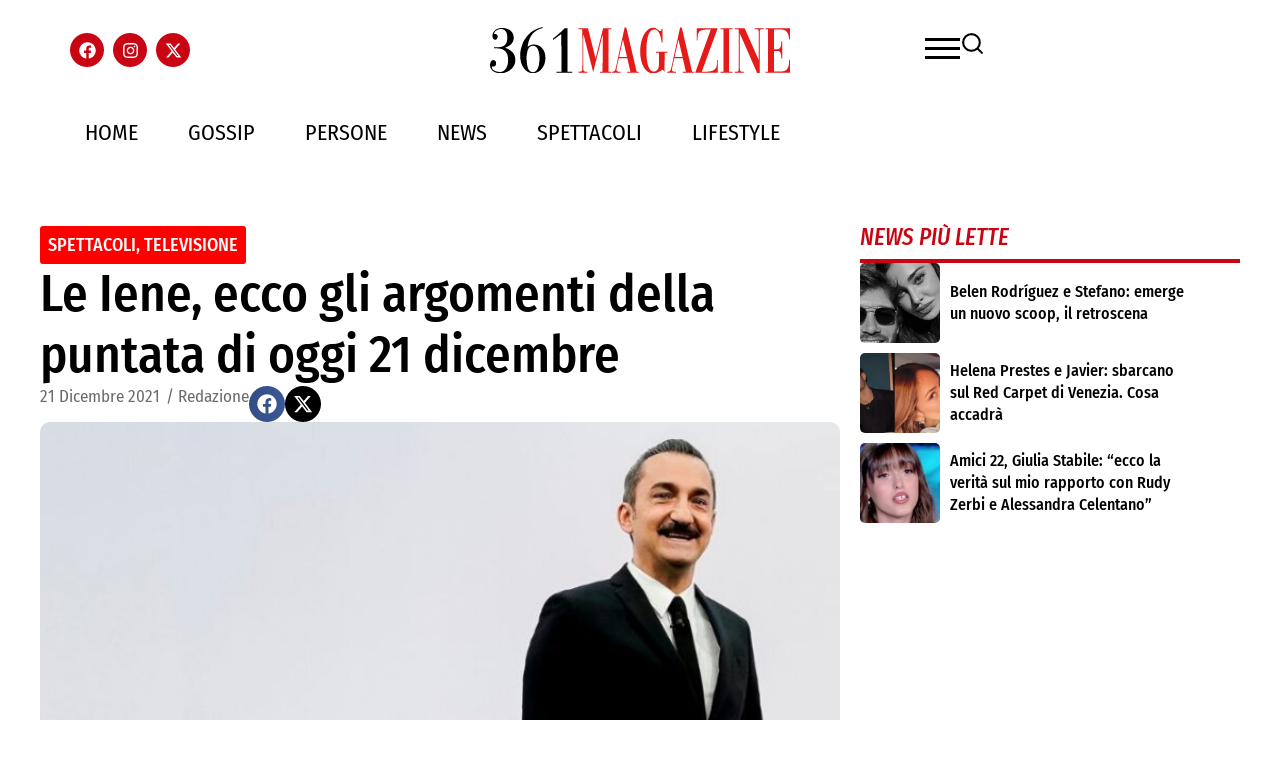

--- FILE ---
content_type: text/html; charset=UTF-8
request_url: https://361magazine.com/le-iene-ecco-gli-argomenti-della-puntata-di-oggi-21-dicembre/
body_size: 55866
content:
<!DOCTYPE html><html lang="it-IT"><head><script data-no-optimize="1">var litespeed_docref=sessionStorage.getItem("litespeed_docref");litespeed_docref&&(Object.defineProperty(document,"referrer",{get:function(){return litespeed_docref}}),sessionStorage.removeItem("litespeed_docref"));</script> <meta charset="UTF-8"><meta name="viewport" content="width=device-width, initial-scale=1.0, viewport-fit=cover" /><meta name='robots' content='index, follow, max-image-preview:large, max-snippet:-1, max-video-preview:-1' /> <script data-cfasync="false" data-pagespeed-no-defer>var gtm4wp_datalayer_name = "dataLayer";
	var dataLayer = dataLayer || [];

	const gtm4wp_scrollerscript_debugmode         = false;
	const gtm4wp_scrollerscript_callbacktime      = 100;
	const gtm4wp_scrollerscript_readerlocation    = 150;
	const gtm4wp_scrollerscript_contentelementid  = "content";
	const gtm4wp_scrollerscript_scannertime       = 60;</script> <title>Le Iene, ecco gli argomenti della puntata di oggi 21 dicembre</title><meta name="description" content="Le Iene, ecco gli argomenti della puntata di oggi 21 dicembre: la morte di David Rossi e lo scherzo di questa puntata" /><link rel="canonical" href="https://361magazine.com/le-iene-ecco-gli-argomenti-della-puntata-di-oggi-21-dicembre/" /><meta property="og:locale" content="it_IT" /><meta property="og:type" content="article" /><meta property="og:title" content="Le Iene, ecco gli argomenti della puntata di oggi 21 dicembre" /><meta property="og:description" content="Le Iene, ecco gli argomenti della puntata di oggi 21 dicembre: la morte di David Rossi e lo scherzo di questa puntata" /><meta property="og:url" content="https://361magazine.com/le-iene-ecco-gli-argomenti-della-puntata-di-oggi-21-dicembre/" /><meta property="og:site_name" content="361 Magazine" /><meta property="article:published_time" content="2021-12-21T13:57:21+00:00" /><meta property="article:modified_time" content="2021-12-21T13:58:11+00:00" /><meta property="og:image" content="https://361magazine.com/wp-content/uploads/2021/12/Le-Iene-ecco-gli-argomenti-della-puntata-di-oggi-21-dicembre.jpg" /><meta property="og:image:width" content="1135" /><meta property="og:image:height" content="469" /><meta property="og:image:type" content="image/jpeg" /><meta name="author" content="Redazione" /><meta name="twitter:card" content="summary_large_image" /><meta name="twitter:label1" content="Scritto da" /><meta name="twitter:data1" content="Redazione" /><meta name="twitter:label2" content="Tempo di lettura stimato" /><meta name="twitter:data2" content="3 minuti" /> <script type="application/ld+json" class="yoast-schema-graph">{"@context":"https://schema.org","@graph":[{"@type":"Article","@id":"https://361magazine.com/le-iene-ecco-gli-argomenti-della-puntata-di-oggi-21-dicembre/#article","isPartOf":{"@id":"https://361magazine.com/le-iene-ecco-gli-argomenti-della-puntata-di-oggi-21-dicembre/"},"author":{"name":"Redazione","@id":"https://361magazine.com/#/schema/person/9c75f6e16a02234f1e53b5813be63e54"},"headline":"Le Iene, ecco gli argomenti della puntata di oggi 21 dicembre","datePublished":"2021-12-21T13:57:21+00:00","dateModified":"2021-12-21T13:58:11+00:00","mainEntityOfPage":{"@id":"https://361magazine.com/le-iene-ecco-gli-argomenti-della-puntata-di-oggi-21-dicembre/"},"wordCount":582,"commentCount":0,"publisher":{"@id":"https://361magazine.com/#organization"},"image":{"@id":"https://361magazine.com/le-iene-ecco-gli-argomenti-della-puntata-di-oggi-21-dicembre/#primaryimage"},"thumbnailUrl":"https://361magazine.com/wp-content/uploads/2021/12/Le-Iene-ecco-gli-argomenti-della-puntata-di-oggi-21-dicembre.jpg","articleSection":["Spettacoli","Televisione"],"inLanguage":"it-IT","potentialAction":[{"@type":"CommentAction","name":"Comment","target":["https://361magazine.com/le-iene-ecco-gli-argomenti-della-puntata-di-oggi-21-dicembre/#respond"]}]},{"@type":"WebPage","@id":"https://361magazine.com/le-iene-ecco-gli-argomenti-della-puntata-di-oggi-21-dicembre/","url":"https://361magazine.com/le-iene-ecco-gli-argomenti-della-puntata-di-oggi-21-dicembre/","name":"Le Iene, ecco gli argomenti della puntata di oggi 21 dicembre","isPartOf":{"@id":"https://361magazine.com/#website"},"primaryImageOfPage":{"@id":"https://361magazine.com/le-iene-ecco-gli-argomenti-della-puntata-di-oggi-21-dicembre/#primaryimage"},"image":{"@id":"https://361magazine.com/le-iene-ecco-gli-argomenti-della-puntata-di-oggi-21-dicembre/#primaryimage"},"thumbnailUrl":"https://361magazine.com/wp-content/uploads/2021/12/Le-Iene-ecco-gli-argomenti-della-puntata-di-oggi-21-dicembre.jpg","datePublished":"2021-12-21T13:57:21+00:00","dateModified":"2021-12-21T13:58:11+00:00","description":"Le Iene, ecco gli argomenti della puntata di oggi 21 dicembre: la morte di David Rossi e lo scherzo di questa puntata","breadcrumb":{"@id":"https://361magazine.com/le-iene-ecco-gli-argomenti-della-puntata-di-oggi-21-dicembre/#breadcrumb"},"inLanguage":"it-IT","potentialAction":[{"@type":"ReadAction","target":["https://361magazine.com/le-iene-ecco-gli-argomenti-della-puntata-di-oggi-21-dicembre/"]}]},{"@type":"ImageObject","inLanguage":"it-IT","@id":"https://361magazine.com/le-iene-ecco-gli-argomenti-della-puntata-di-oggi-21-dicembre/#primaryimage","url":"https://361magazine.com/wp-content/uploads/2021/12/Le-Iene-ecco-gli-argomenti-della-puntata-di-oggi-21-dicembre.jpg","contentUrl":"https://361magazine.com/wp-content/uploads/2021/12/Le-Iene-ecco-gli-argomenti-della-puntata-di-oggi-21-dicembre.jpg","width":1135,"height":469,"caption":"Le Iene, ecco gli argomenti della puntata di oggi 21 dicembre"},{"@type":"BreadcrumbList","@id":"https://361magazine.com/le-iene-ecco-gli-argomenti-della-puntata-di-oggi-21-dicembre/#breadcrumb","itemListElement":[{"@type":"ListItem","position":1,"name":"Home","item":"https://361magazine.com/"},{"@type":"ListItem","position":2,"name":"Le Iene, ecco gli argomenti della puntata di oggi 21 dicembre"}]},{"@type":"WebSite","@id":"https://361magazine.com/#website","url":"https://361magazine.com/","name":"361 Magazine","description":"","publisher":{"@id":"https://361magazine.com/#organization"},"potentialAction":[{"@type":"SearchAction","target":{"@type":"EntryPoint","urlTemplate":"https://361magazine.com/?s={search_term_string}"},"query-input":{"@type":"PropertyValueSpecification","valueRequired":true,"valueName":"search_term_string"}}],"inLanguage":"it-IT"},{"@type":"Organization","@id":"https://361magazine.com/#organization","name":"361 Magazine","url":"https://361magazine.com/","logo":{"@type":"ImageObject","inLanguage":"it-IT","@id":"https://361magazine.com/#/schema/logo/image/","url":"https://361magazine.com/wp-content/uploads/2025/09/361MAGA-1.svg","contentUrl":"https://361magazine.com/wp-content/uploads/2025/09/361MAGA-1.svg","width":657,"height":99,"caption":"361 Magazine"},"image":{"@id":"https://361magazine.com/#/schema/logo/image/"}},{"@type":"Person","@id":"https://361magazine.com/#/schema/person/9c75f6e16a02234f1e53b5813be63e54","name":"Redazione","image":{"@type":"ImageObject","inLanguage":"it-IT","@id":"https://361magazine.com/#/schema/person/image/","url":"https://361magazine.com/wp-content/litespeed/avatar/d10fe1c42e32aa900a11e482fbfb11a9.jpg?ver=1768823349","contentUrl":"https://361magazine.com/wp-content/litespeed/avatar/d10fe1c42e32aa900a11e482fbfb11a9.jpg?ver=1768823349","caption":"Redazione"},"url":"https://361magazine.com/author/redazione/"}]}</script>  <script type='application/javascript'  id='pys-version-script'>console.log('PixelYourSite Free version 11.1.5.2');</script> <link rel='dns-prefetch' href='//www.googletagmanager.com' /><link rel="alternate" type="application/rss+xml" title="361 Magazine &raquo; Le Iene, ecco gli argomenti della puntata di oggi 21 dicembre Feed dei commenti" href="https://361magazine.com/le-iene-ecco-gli-argomenti-della-puntata-di-oggi-21-dicembre/feed/" /><link rel="alternate" title="oEmbed (JSON)" type="application/json+oembed" href="https://361magazine.com/wp-json/oembed/1.0/embed?url=https%3A%2F%2F361magazine.com%2Fle-iene-ecco-gli-argomenti-della-puntata-di-oggi-21-dicembre%2F" /><link rel="alternate" title="oEmbed (XML)" type="text/xml+oembed" href="https://361magazine.com/wp-json/oembed/1.0/embed?url=https%3A%2F%2F361magazine.com%2Fle-iene-ecco-gli-argomenti-della-puntata-di-oggi-21-dicembre%2F&#038;format=xml" />
<script id="magaz-ready" type="litespeed/javascript">window.advanced_ads_ready=function(e,a){a=a||"complete";var d=function(e){return"interactive"===a?"loading"!==e:"complete"===e};d(document.readyState)?e():document.addEventListener("readystatechange",(function(a){d(a.target.readyState)&&e()}),{once:"interactive"===a})},window.advanced_ads_ready_queue=window.advanced_ads_ready_queue||[]</script> <style id='wp-img-auto-sizes-contain-inline-css' type='text/css'>img:is([sizes=auto i],[sizes^="auto," i]){contain-intrinsic-size:3000px 1500px}
/*# sourceURL=wp-img-auto-sizes-contain-inline-css */</style><style id="litespeed-ccss">ul{box-sizing:border-box}:root{--wp-block-synced-color:#7a00df;--wp-block-synced-color--rgb:122,0,223;--wp-bound-block-color:var(--wp-block-synced-color);--wp-editor-canvas-background:#ddd;--wp-admin-theme-color:#007cba;--wp-admin-theme-color--rgb:0,124,186;--wp-admin-theme-color-darker-10:#006ba1;--wp-admin-theme-color-darker-10--rgb:0,107,160.5;--wp-admin-theme-color-darker-20:#005a87;--wp-admin-theme-color-darker-20--rgb:0,90,135;--wp-admin-border-width-focus:2px}:root{--wp--preset--font-size--normal:16px;--wp--preset--font-size--huge:42px}.screen-reader-text{border:0;clip-path:inset(50%);height:1px;margin:-1px;overflow:hidden;padding:0;position:absolute;width:1px;word-wrap:normal!important}html :where(img[class*=wp-image-]){height:auto;max-width:100%}:root{--theme-custom-bg:#6ab04c;--theme-custom-color:#fff;--theme-custom-hover-bg:#30336b;--theme-custom-hover-color:#fff;--theme-custom-radius:0px;--theme-custom-brand-color:#00b3ff;--theme-skin-wave-color:#fff;--theme-skin-card-color:#f2f2f2;--plyr-color-bg:#232323;--tw-gradient-to:#1297a5 var(--tw-gradient-to-position)}:root{--loader-width:100%}:root{--wp--preset--aspect-ratio--square:1;--wp--preset--aspect-ratio--4-3:4/3;--wp--preset--aspect-ratio--3-4:3/4;--wp--preset--aspect-ratio--3-2:3/2;--wp--preset--aspect-ratio--2-3:2/3;--wp--preset--aspect-ratio--16-9:16/9;--wp--preset--aspect-ratio--9-16:9/16;--wp--preset--color--black:#000000;--wp--preset--color--cyan-bluish-gray:#abb8c3;--wp--preset--color--white:#ffffff;--wp--preset--color--pale-pink:#f78da7;--wp--preset--color--vivid-red:#cf2e2e;--wp--preset--color--luminous-vivid-orange:#ff6900;--wp--preset--color--luminous-vivid-amber:#fcb900;--wp--preset--color--light-green-cyan:#7bdcb5;--wp--preset--color--vivid-green-cyan:#00d084;--wp--preset--color--pale-cyan-blue:#8ed1fc;--wp--preset--color--vivid-cyan-blue:#0693e3;--wp--preset--color--vivid-purple:#9b51e0;--wp--preset--gradient--vivid-cyan-blue-to-vivid-purple:linear-gradient(135deg,rgb(6,147,227) 0%,rgb(155,81,224) 100%);--wp--preset--gradient--light-green-cyan-to-vivid-green-cyan:linear-gradient(135deg,rgb(122,220,180) 0%,rgb(0,208,130) 100%);--wp--preset--gradient--luminous-vivid-amber-to-luminous-vivid-orange:linear-gradient(135deg,rgb(252,185,0) 0%,rgb(255,105,0) 100%);--wp--preset--gradient--luminous-vivid-orange-to-vivid-red:linear-gradient(135deg,rgb(255,105,0) 0%,rgb(207,46,46) 100%);--wp--preset--gradient--very-light-gray-to-cyan-bluish-gray:linear-gradient(135deg,rgb(238,238,238) 0%,rgb(169,184,195) 100%);--wp--preset--gradient--cool-to-warm-spectrum:linear-gradient(135deg,rgb(74,234,220) 0%,rgb(151,120,209) 20%,rgb(207,42,186) 40%,rgb(238,44,130) 60%,rgb(251,105,98) 80%,rgb(254,248,76) 100%);--wp--preset--gradient--blush-light-purple:linear-gradient(135deg,rgb(255,206,236) 0%,rgb(152,150,240) 100%);--wp--preset--gradient--blush-bordeaux:linear-gradient(135deg,rgb(254,205,165) 0%,rgb(254,45,45) 50%,rgb(107,0,62) 100%);--wp--preset--gradient--luminous-dusk:linear-gradient(135deg,rgb(255,203,112) 0%,rgb(199,81,192) 50%,rgb(65,88,208) 100%);--wp--preset--gradient--pale-ocean:linear-gradient(135deg,rgb(255,245,203) 0%,rgb(182,227,212) 50%,rgb(51,167,181) 100%);--wp--preset--gradient--electric-grass:linear-gradient(135deg,rgb(202,248,128) 0%,rgb(113,206,126) 100%);--wp--preset--gradient--midnight:linear-gradient(135deg,rgb(2,3,129) 0%,rgb(40,116,252) 100%);--wp--preset--font-size--small:13px;--wp--preset--font-size--medium:20px;--wp--preset--font-size--large:36px;--wp--preset--font-size--x-large:42px;--wp--preset--spacing--20:0.44rem;--wp--preset--spacing--30:0.67rem;--wp--preset--spacing--40:1rem;--wp--preset--spacing--50:1.5rem;--wp--preset--spacing--60:2.25rem;--wp--preset--spacing--70:3.38rem;--wp--preset--spacing--80:5.06rem;--wp--preset--shadow--natural:6px 6px 9px rgba(0, 0, 0, 0.2);--wp--preset--shadow--deep:12px 12px 50px rgba(0, 0, 0, 0.4);--wp--preset--shadow--sharp:6px 6px 0px rgba(0, 0, 0, 0.2);--wp--preset--shadow--outlined:6px 6px 0px -3px rgb(255, 255, 255), 6px 6px rgb(0, 0, 0);--wp--preset--shadow--crisp:6px 6px 0px rgb(0, 0, 0)}*{margin:0;padding:0;box-sizing:border-box}html,body{margin:0;padding:0}body{overflow-x:hidden}:root{--direction-multiplier:1}.elementor-screen-only,.screen-reader-text{height:1px;margin:-1px;overflow:hidden;padding:0;position:absolute;top:-10000em;width:1px;clip:rect(0,0,0,0);border:0}.elementor *,.elementor :after,.elementor :before{box-sizing:border-box}.elementor a{box-shadow:none;text-decoration:none}.elementor img{border:none;border-radius:0;box-shadow:none;height:auto;max-width:100%}.elementor video{border:none;line-height:1;margin:0;max-width:100%;width:100%}.e-con>.elementor-element.elementor-absolute{position:absolute}.elementor-element.elementor-absolute{z-index:1}.elementor-element{--flex-direction:initial;--flex-wrap:initial;--justify-content:initial;--align-items:initial;--align-content:initial;--gap:initial;--flex-basis:initial;--flex-grow:initial;--flex-shrink:initial;--order:initial;--align-self:initial;align-self:var(--align-self);flex-basis:var(--flex-basis);flex-grow:var(--flex-grow);flex-shrink:var(--flex-shrink);order:var(--order)}.elementor-element:where(.e-con-full,.elementor-widget){align-content:var(--align-content);align-items:var(--align-items);flex-direction:var(--flex-direction);flex-wrap:var(--flex-wrap);gap:var(--row-gap) var(--column-gap);justify-content:var(--justify-content)}.elementor-align-left{text-align:left}:root{--page-title-display:block}.elementor-page-title{display:var(--page-title-display)}.elementor-widget{position:relative}.elementor-widget:not(:last-child){margin-block-end:var(--kit-widget-spacing,20px)}.elementor-widget:not(:last-child).elementor-widget__width-auto{margin-block-end:0}.elementor-grid{display:grid;grid-column-gap:var(--grid-column-gap);grid-row-gap:var(--grid-row-gap)}.elementor-grid .elementor-grid-item{min-width:0}.elementor-grid-0 .elementor-grid{display:inline-block;margin-block-end:calc(-1*var(--grid-row-gap));width:100%;word-spacing:var(--grid-column-gap)}.elementor-grid-0 .elementor-grid .elementor-grid-item{display:inline-block;margin-block-end:var(--grid-row-gap);word-break:break-word}.elementor-grid-1 .elementor-grid{grid-template-columns:repeat(1,1fr)}@media (max-width:1024px){.elementor-grid-tablet-1 .elementor-grid{grid-template-columns:repeat(1,1fr)}}@media (max-width:767px){.elementor-grid-mobile-1 .elementor-grid{grid-template-columns:repeat(1,1fr)}}@media (prefers-reduced-motion:no-preference){html{scroll-behavior:smooth}}.e-con{--border-radius:0;--border-top-width:0px;--border-right-width:0px;--border-bottom-width:0px;--border-left-width:0px;--border-style:initial;--border-color:initial;--container-widget-width:100%;--container-widget-height:initial;--container-widget-flex-grow:0;--container-widget-align-self:initial;--content-width:min(100%,var(--container-max-width,1140px));--width:100%;--min-height:initial;--height:auto;--text-align:initial;--margin-top:0px;--margin-right:0px;--margin-bottom:0px;--margin-left:0px;--padding-top:var(--container-default-padding-top,10px);--padding-right:var(--container-default-padding-right,10px);--padding-bottom:var(--container-default-padding-bottom,10px);--padding-left:var(--container-default-padding-left,10px);--position:relative;--z-index:revert;--overflow:visible;--gap:var(--widgets-spacing,20px);--row-gap:var(--widgets-spacing-row,20px);--column-gap:var(--widgets-spacing-column,20px);--overlay-mix-blend-mode:initial;--overlay-opacity:1;--e-con-grid-template-columns:repeat(3,1fr);--e-con-grid-template-rows:repeat(2,1fr);border-radius:var(--border-radius);height:var(--height);min-height:var(--min-height);min-width:0;overflow:var(--overflow);position:var(--position);width:var(--width);z-index:var(--z-index);--flex-wrap-mobile:wrap}.e-con{--margin-block-start:var(--margin-top);--margin-block-end:var(--margin-bottom);--margin-inline-start:var(--margin-left);--margin-inline-end:var(--margin-right);--padding-inline-start:var(--padding-left);--padding-inline-end:var(--padding-right);--padding-block-start:var(--padding-top);--padding-block-end:var(--padding-bottom);--border-block-start-width:var(--border-top-width);--border-block-end-width:var(--border-bottom-width);--border-inline-start-width:var(--border-left-width);--border-inline-end-width:var(--border-right-width)}.e-con{margin-block-end:var(--margin-block-end);margin-block-start:var(--margin-block-start);margin-inline-end:var(--margin-inline-end);margin-inline-start:var(--margin-inline-start);padding-inline-end:var(--padding-inline-end);padding-inline-start:var(--padding-inline-start)}.e-con.e-flex{--flex-direction:column;--flex-basis:auto;--flex-grow:0;--flex-shrink:1;flex:var(--flex-grow) var(--flex-shrink) var(--flex-basis)}.e-con-full,.e-con>.e-con-inner{padding-block-end:var(--padding-block-end);padding-block-start:var(--padding-block-start);text-align:var(--text-align)}.e-con-full.e-flex,.e-con.e-flex>.e-con-inner{flex-direction:var(--flex-direction)}.e-con,.e-con>.e-con-inner{display:var(--display)}.e-con-boxed.e-flex{align-content:normal;align-items:normal;flex-direction:column;flex-wrap:nowrap;justify-content:normal}.e-con-boxed{gap:initial;text-align:initial}.e-con.e-flex>.e-con-inner{align-content:var(--align-content);align-items:var(--align-items);align-self:auto;flex-basis:auto;flex-grow:1;flex-shrink:1;flex-wrap:var(--flex-wrap);justify-content:var(--justify-content)}.e-con>.e-con-inner{gap:var(--row-gap) var(--column-gap);height:100%;margin:0 auto;max-width:var(--content-width);padding-inline-end:0;padding-inline-start:0;width:100%}:is(.elementor-section-wrap,[data-elementor-id])>.e-con{--margin-left:auto;--margin-right:auto;max-width:min(100%,var(--width))}.e-con .elementor-widget.elementor-widget{margin-block-end:0}.e-con:before{border-block-end-width:var(--border-block-end-width);border-block-start-width:var(--border-block-start-width);border-color:var(--border-color);border-inline-end-width:var(--border-inline-end-width);border-inline-start-width:var(--border-inline-start-width);border-radius:var(--border-radius);border-style:var(--border-style);content:var(--background-overlay);display:block;height:max(100% + var(--border-top-width) + var(--border-bottom-width),100%);left:calc(0px - var(--border-left-width));mix-blend-mode:var(--overlay-mix-blend-mode);opacity:var(--overlay-opacity);position:absolute;top:calc(0px - var(--border-top-width));width:max(100% + var(--border-left-width) + var(--border-right-width),100%)}.e-con .elementor-widget{min-width:0}.e-con .elementor-widget-video{width:100%}.e-con>.elementor-widget>.elementor-widget-container{height:100%}.e-con.e-con>.e-con-inner>.elementor-widget,.elementor.elementor .e-con>.elementor-widget{max-width:100%}.e-con .elementor-widget:not(:last-child){--kit-widget-spacing:0px}@media (max-width:767px){.e-con.e-flex{--width:100%;--flex-wrap:var(--flex-wrap-mobile)}}.elementor-heading-title{line-height:1;margin:0;padding:0}.elementor-icon{color:#69727d;display:inline-block;font-size:50px;line-height:1;text-align:center}.elementor-icon svg{display:block;height:1em;position:relative;width:1em}.elementor-icon svg:before{left:50%;position:absolute;transform:translateX(-50%)}.elementor-shape-circle .elementor-icon{border-radius:50%}@media (max-width:767px){.elementor .elementor-hidden-mobile{display:none}}.elementor-kit-236259{--e-global-color-primary:#C90513;--e-global-color-secondary:#000000;--e-global-color-text:#000000;--e-global-color-accent:#C90513;--e-global-typography-primary-font-family:"Fira Sans Condensed";--e-global-typography-primary-font-weight:500;--e-global-typography-secondary-font-family:"Fira Sans Condensed";--e-global-typography-secondary-font-weight:400;--e-global-typography-text-font-family:"Fira Sans Condensed";--e-global-typography-text-font-weight:400;--e-global-typography-accent-font-family:"Fira Sans Condensed";--e-global-typography-accent-font-weight:500}.elementor-kit-236259 button{background-color:var(--e-global-color-primary);color:#FFF}.e-con{--container-max-width:1140px;--container-default-padding-top:0px;--container-default-padding-right:10px;--container-default-padding-bottom:0px;--container-default-padding-left:10px}.elementor-widget:not(:last-child){--kit-widget-spacing:20px}.elementor-element{--widgets-spacing:20px 20px;--widgets-spacing-row:20px;--widgets-spacing-column:20px}@media (max-width:1024px){.e-con{--container-max-width:1024px}}@media (max-width:767px){.e-con{--container-max-width:767px}}.elementor-243970 .elementor-element.elementor-element-223f9c1{--display:flex;--min-height:353px}.elementor-243970 .elementor-element.elementor-element-223f9c1:not(.elementor-motion-effects-element-type-background){background-color:#fff0}.elementor-243970 .elementor-element.elementor-element-1505078 .elementor-wrapper{--video-aspect-ratio:1.77777}@media (min-width:768px){.elementor-243970 .elementor-element.elementor-element-223f9c1{--content-width:1524px}}.elementor-236281 .elementor-element.elementor-element-1ce84dbe{--display:flex;--position:absolute;--min-height:100vh;--flex-direction:column;--container-widget-width:calc( ( 1 - var( --container-widget-flex-grow ) ) * 100% );--container-widget-height:initial;--container-widget-flex-grow:0;--container-widget-align-self:initial;--flex-wrap-mobile:wrap;--justify-content:center;--align-items:stretch;--gap:30px 30px;--row-gap:30px;--column-gap:30px;--padding-top:10%;--padding-bottom:10%;--padding-left:10%;--padding-right:10%;top:0;--z-index:99}.elementor-236281 .elementor-element.elementor-element-1ce84dbe:not(.elementor-motion-effects-element-type-background){background-color:var(--e-global-color-primary)}body:not(.rtl) .elementor-236281 .elementor-element.elementor-element-1ce84dbe{left:0}.elementor-widget-search{--e-search-input-color:var( --e-global-color-text )}.elementor-236281 .elementor-element.elementor-element-3d4b31f5 .e-search-input{background-color:#A50510;font-family:"Fira Sans Condensed",Sans-serif;font-size:17px;line-height:1px;border-style:none;border-radius:0 0 0 0}.elementor-236281 .elementor-element.elementor-element-3d4b31f5 .e-search-submit{background-color:#FF0012}.elementor-236281 .elementor-element.elementor-element-3d4b31f5{width:auto;max-width:auto;margin:0 0 calc(var(--kit-widget-spacing, 0px) + 30px)0;--e-search-placeholder-color:#FFFFFF;--e-search-input-padding-block-start:10px;--e-search-input-padding-inline-start:10px;--e-search-input-padding-block-end:10px;--e-search-input-padding-inline-end:10px;--e-search-submit-margin-inline-start:0px;--e-search-icon-submit-size:17px;--e-search-submit-icon-gap:0px;--e-search-icon-submit-color:var( --e-global-color-primary );--e-search-submit-padding:12px 12px 12px 12px}.elementor-236281 .elementor-element.elementor-element-3d4b31f5.elementor-element{--align-self:flex-start;--flex-grow:0;--flex-shrink:1}.elementor-widget-heading .elementor-heading-title{font-family:var(--e-global-typography-primary-font-family),Sans-serif;font-weight:var(--e-global-typography-primary-font-weight);color:var(--e-global-color-primary)}.elementor-236281 .elementor-element.elementor-element-13478a40{text-align:start}.elementor-236281 .elementor-element.elementor-element-13478a40 .elementor-heading-title{font-family:"Fira Sans Condensed",Sans-serif;font-size:24px;font-weight:500;color:#FFF}.elementor-widget-nav-menu .elementor-nav-menu .elementor-item{font-family:var(--e-global-typography-primary-font-family),Sans-serif;font-weight:var(--e-global-typography-primary-font-weight)}.elementor-widget-nav-menu .elementor-nav-menu--main .elementor-item{color:var(--e-global-color-text);fill:var(--e-global-color-text)}.elementor-widget-nav-menu .elementor-nav-menu--main:not(.e--pointer-framed) .elementor-item:before,.elementor-widget-nav-menu .elementor-nav-menu--main:not(.e--pointer-framed) .elementor-item:after{background-color:var(--e-global-color-accent)}.elementor-widget-nav-menu{--e-nav-menu-divider-color:var( --e-global-color-text )}.elementor-widget-nav-menu .elementor-nav-menu--dropdown .elementor-item{font-family:var(--e-global-typography-accent-font-family),Sans-serif;font-weight:var(--e-global-typography-accent-font-weight)}.elementor-236281 .elementor-element.elementor-element-e2a82c7 .elementor-nav-menu .elementor-item{font-size:24px;font-weight:200;text-transform:capitalize}.elementor-236281 .elementor-element.elementor-element-e2a82c7 .elementor-nav-menu--main .elementor-item{color:#fff;fill:#fff;padding-left:0;padding-right:0;padding-top:14px;padding-bottom:14px}.elementor-236281 .elementor-element.elementor-element-e2a82c7 .elementor-nav-menu--main:not(.e--pointer-framed) .elementor-item:before,.elementor-236281 .elementor-element.elementor-element-e2a82c7 .elementor-nav-menu--main:not(.e--pointer-framed) .elementor-item:after{background-color:#FFF}.elementor-236281 .elementor-element.elementor-element-e2a82c7 .e--pointer-underline .elementor-item:after{height:0}.elementor-236281 .elementor-element.elementor-element-e2a82c7{--e-nav-menu-horizontal-menu-item-margin:calc( 0px / 2 )}.elementor-236281 .elementor-element.elementor-element-e2a82c7 .elementor-nav-menu--main:not(.elementor-nav-menu--layout-horizontal) .elementor-nav-menu>li:not(:last-child){margin-bottom:0}.elementor-236281 .elementor-element.elementor-element-e2a82c7 .elementor-nav-menu--dropdown a{color:#16163f;fill:#16163f}.elementor-236281 .elementor-element.elementor-element-e2a82c7 .elementor-nav-menu--dropdown .elementor-item{font-family:"Montserrat",Sans-serif;font-size:16px;font-weight:400}.elementor-236281 .elementor-element.elementor-element-e2a82c7 .elementor-nav-menu__container.elementor-nav-menu--dropdown{box-shadow:0 15px 20px 0 rgb(0 0 0/.1)}.elementor-236281 .elementor-element.elementor-element-e2a82c7 .elementor-nav-menu--dropdown a{padding-left:10px;padding-right:10px;padding-top:20px;padding-bottom:20px}.elementor-236281 .elementor-element.elementor-element-e2a82c7 .elementor-nav-menu__container.elementor-nav-menu--dropdown{margin-top:15px!important}.elementor-widget-divider{--divider-color:var( --e-global-color-secondary )}.elementor-236281 .elementor-element.elementor-element-1310ba6c{--divider-border-style:solid;--divider-color:#FFFFFF;--divider-border-width:1px}.elementor-236281 .elementor-element.elementor-element-1310ba6c .elementor-divider-separator{width:100%}.elementor-236281 .elementor-element.elementor-element-1310ba6c .elementor-divider{padding-block-start:15px;padding-block-end:15px}.elementor-236281 .elementor-element.elementor-element-57441998{--grid-template-columns:repeat(0, auto);text-align:left;--icon-size:17px;--grid-column-gap:14px;--grid-row-gap:0px}.elementor-236281 .elementor-element.elementor-element-57441998 .elementor-social-icon{background-color:#FFF}.elementor-236281 .elementor-element.elementor-element-57441998 .elementor-social-icon svg{fill:var(--e-global-color-primary)}.elementor-236281 .elementor-element.elementor-element-5b27e43{--display:flex;--padding-top:0px;--padding-bottom:0px;--padding-left:0px;--padding-right:0px}.elementor-widget-text-editor{font-family:var(--e-global-typography-text-font-family),Sans-serif;font-weight:var(--e-global-typography-text-font-weight);color:var(--e-global-color-text)}.elementor-236281 .elementor-element.elementor-element-b905d6f{font-family:"Fira Sans Condensed",Sans-serif;font-size:16px;font-weight:300;line-height:1.3em;color:#FFF}@media (max-width:1024px){.elementor-236281 .elementor-element.elementor-element-13478a40{text-align:start}.elementor-236281 .elementor-element.elementor-element-e2a82c7 .elementor-nav-menu__container.elementor-nav-menu--dropdown{margin-top:20px!important}}@media (max-width:767px){.elementor-236281 .elementor-element.elementor-element-1ce84dbe{--gap:30px 30px;--row-gap:30px;--column-gap:30px;--padding-top:12%;--padding-bottom:12%;--padding-left:12%;--padding-right:12%}.elementor-236281 .elementor-element.elementor-element-3d4b31f5{margin:0 0 calc(var(--kit-widget-spacing, 0px) + 20px)0;--e-search-input-padding-block-start:8px;--e-search-input-padding-inline-start:8px;--e-search-input-padding-block-end:8px;--e-search-input-padding-inline-end:8px;--e-search-submit-margin-inline-start:0px}.elementor-236281 .elementor-element.elementor-element-3d4b31f5 .e-search-input{font-size:18px}.elementor-236281 .elementor-element.elementor-element-13478a40 .elementor-heading-title{font-size:25px}.elementor-236281 .elementor-element.elementor-element-e2a82c7 .elementor-nav-menu--dropdown .elementor-item{font-size:16px}.elementor-236281 .elementor-element.elementor-element-e2a82c7 .elementor-nav-menu--dropdown a{padding-top:24px;padding-bottom:24px}.elementor-236281 .elementor-element.elementor-element-e2a82c7 .elementor-nav-menu__container.elementor-nav-menu--dropdown{margin-top:20px!important}.elementor-236281 .elementor-element.elementor-element-1310ba6c .elementor-divider-separator{width:100%}.elementor-236281 .elementor-element.elementor-element-57441998{text-align:left;--icon-size:17px;--grid-column-gap:13px}}.custom-search form{width:90%;max-width:400px}.custom-search input[type="search"]{width:100%;height:45px}.elementor-236288 .elementor-element.elementor-element-61f024e9{--display:flex;--min-height:100px;--flex-direction:row;--container-widget-width:calc( ( 1 - var( --container-widget-flex-grow ) ) * 100% );--container-widget-height:100%;--container-widget-flex-grow:1;--container-widget-align-self:stretch;--flex-wrap-mobile:wrap;--align-items:center;--gap:0px 0px;--row-gap:0px;--column-gap:0px;--padding-top:0px;--padding-bottom:0px;--padding-left:0px;--padding-right:0px}.elementor-236288 .elementor-element.elementor-element-74c97b4f{--display:flex;--flex-direction:column;--container-widget-width:100%;--container-widget-height:initial;--container-widget-flex-grow:0;--container-widget-align-self:initial;--flex-wrap-mobile:wrap;--padding-top:0px;--padding-bottom:0px;--padding-left:0px;--padding-right:0px}.elementor-236288 .elementor-element.elementor-element-5fbb8332{--grid-template-columns:repeat(0, auto);text-align:left;--icon-size:17px;--grid-column-gap:5px;--grid-row-gap:0px}.elementor-236288 .elementor-element.elementor-element-5fbb8332 .elementor-social-icon{background-color:var(--e-global-color-primary)}.elementor-236288 .elementor-element.elementor-element-67b7b448{--display:flex;--flex-direction:column;--container-widget-width:100%;--container-widget-height:initial;--container-widget-flex-grow:0;--container-widget-align-self:initial;--flex-wrap-mobile:wrap;--padding-top:0px;--padding-bottom:0px;--padding-left:0px;--padding-right:0px}.elementor-236288 .elementor-element.elementor-element-40224bc3 img{width:100%;max-width:350px}.elementor-236288 .elementor-element.elementor-element-3aff0b2{width:auto;max-width:auto;top:0}.elementor-236288 .elementor-element.elementor-element-3aff0b2.elementor-element{--align-self:flex-start;--flex-grow:0;--flex-shrink:1}body:not(.rtl) .elementor-236288 .elementor-element.elementor-element-3aff0b2{left:0}.elementor-236288 .elementor-element.elementor-element-5fdac2f0{--display:flex;--flex-direction:row;--container-widget-width:calc( ( 1 - var( --container-widget-flex-grow ) ) * 100% );--container-widget-height:100%;--container-widget-flex-grow:1;--container-widget-align-self:stretch;--flex-wrap-mobile:wrap;--justify-content:flex-end;--align-items:center;--padding-top:0px;--padding-bottom:0px;--padding-left:0px;--padding-right:0px}.elementor-widget-icon.elementor-view-default .elementor-icon{color:var(--e-global-color-primary);border-color:var(--e-global-color-primary)}.elementor-widget-icon.elementor-view-default .elementor-icon svg{fill:var(--e-global-color-primary)}.elementor-236288 .elementor-element.elementor-element-3e7d7136 .elementor-icon-wrapper{text-align:end}.elementor-236288 .elementor-element.elementor-element-3e7d7136 .elementor-icon{font-size:35px}.elementor-236288 .elementor-element.elementor-element-3e7d7136 .elementor-icon svg{height:35px}.elementor-236288 .elementor-element.elementor-element-c7a5da .elementor-icon-wrapper{text-align:center}.elementor-236288 .elementor-element.elementor-element-c7a5da.elementor-view-default .elementor-icon{color:#FFF;border-color:#FFF}.elementor-236288 .elementor-element.elementor-element-c7a5da.elementor-view-default .elementor-icon svg{fill:#FFF}.elementor-236288 .elementor-element.elementor-element-c7a5da .elementor-icon{font-size:25px}.elementor-236288 .elementor-element.elementor-element-c7a5da .elementor-icon svg{height:25px}.elementor-236288 .elementor-element.elementor-element-5910bead{--display:flex;--min-height:74px;--flex-direction:row;--container-widget-width:calc( ( 1 - var( --container-widget-flex-grow ) ) * 100% );--container-widget-height:100%;--container-widget-flex-grow:1;--container-widget-align-self:stretch;--flex-wrap-mobile:wrap;--align-items:center;--gap:0px 0px;--row-gap:0px;--column-gap:0px;--padding-top:0px;--padding-bottom:0px;--padding-left:0px;--padding-right:0px;--z-index:100}.elementor-236288 .elementor-element.elementor-element-5910bead:not(.elementor-motion-effects-element-type-background){background-color:var(--e-global-color-primary)}.elementor-236288 .elementor-element.elementor-element-78e5721f{--display:flex;--flex-direction:row;--container-widget-width:initial;--container-widget-height:100%;--container-widget-flex-grow:1;--container-widget-align-self:stretch;--flex-wrap-mobile:wrap;--padding-top:0px;--padding-bottom:0px;--padding-left:0px;--padding-right:0px}.elementor-236288 .elementor-element.elementor-element-6b25de1d{width:auto;max-width:auto}.elementor-236288 .elementor-element.elementor-element-6b25de1d.elementor-element{--align-self:flex-start;--order:99999 /* order end hack */}.elementor-236288 .elementor-element.elementor-element-3e9dfab3{--grid-template-columns:repeat(0, auto);text-align:left;--icon-size:17px;--grid-column-gap:5px;--grid-row-gap:0px}.elementor-236288 .elementor-element.elementor-element-3e9dfab3 .elementor-social-icon{background-color:var(--e-global-color-primary)}.elementor-236288 .elementor-element.elementor-element-7d8b0a5f{--display:flex;--flex-direction:column;--container-widget-width:100%;--container-widget-height:initial;--container-widget-flex-grow:0;--container-widget-align-self:initial;--flex-wrap-mobile:wrap;--padding-top:0px;--padding-bottom:0px;--padding-left:0px;--padding-right:0px}.elementor-236288 .elementor-element.elementor-element-6f4d8b5b img{width:100%;max-width:252px}.elementor-236288 .elementor-element.elementor-element-27aa1db1{--display:flex;--flex-direction:row;--container-widget-width:calc( ( 1 - var( --container-widget-flex-grow ) ) * 100% );--container-widget-height:100%;--container-widget-flex-grow:1;--container-widget-align-self:stretch;--flex-wrap-mobile:wrap;--justify-content:flex-end;--align-items:center;--padding-top:0px;--padding-bottom:0px;--padding-left:0px;--padding-right:0px}.elementor-236288 .elementor-element.elementor-element-4db8ea1e .elementor-icon-wrapper{text-align:end}.elementor-236288 .elementor-element.elementor-element-4db8ea1e.elementor-view-default .elementor-icon{color:#FFF;border-color:#FFF}.elementor-236288 .elementor-element.elementor-element-4db8ea1e.elementor-view-default .elementor-icon svg{fill:#FFF}.elementor-236288 .elementor-element.elementor-element-4db8ea1e .elementor-icon{font-size:35px}.elementor-236288 .elementor-element.elementor-element-4db8ea1e .elementor-icon svg{height:35px}.elementor-236288 .elementor-element.elementor-element-a52f182 .elementor-icon-wrapper{text-align:center}.elementor-236288 .elementor-element.elementor-element-a52f182.elementor-view-default .elementor-icon{color:var(--e-global-color-primary);border-color:var(--e-global-color-primary)}.elementor-236288 .elementor-element.elementor-element-a52f182.elementor-view-default .elementor-icon svg{fill:var(--e-global-color-primary)}.elementor-236288 .elementor-element.elementor-element-a52f182 .elementor-icon{font-size:25px}.elementor-236288 .elementor-element.elementor-element-a52f182 .elementor-icon svg{height:25px}.elementor-236288 .elementor-element.elementor-element-53f01755{--display:flex;--flex-direction:column;--container-widget-width:100%;--container-widget-height:initial;--container-widget-flex-grow:0;--container-widget-align-self:initial;--flex-wrap-mobile:wrap;--gap:30px 30px;--row-gap:30px;--column-gap:30px;--padding-top:10px;--padding-bottom:0px;--padding-left:15px;--padding-right:015px}.elementor-236288 .elementor-element.elementor-element-281bf414{--display:flex;--min-height:40px;--flex-direction:row;--container-widget-width:calc( ( 1 - var( --container-widget-flex-grow ) ) * 100% );--container-widget-height:100%;--container-widget-flex-grow:1;--container-widget-align-self:stretch;--flex-wrap-mobile:wrap;--justify-content:center;--align-items:center;--gap:40px 40px;--row-gap:40px;--column-gap:40px}.elementor-widget-nav-menu .elementor-nav-menu .elementor-item{font-family:var(--e-global-typography-primary-font-family),Sans-serif;font-weight:var(--e-global-typography-primary-font-weight)}.elementor-widget-nav-menu .elementor-nav-menu--main .elementor-item{color:var(--e-global-color-text);fill:var(--e-global-color-text)}.elementor-widget-nav-menu .elementor-nav-menu--main:not(.e--pointer-framed) .elementor-item:before,.elementor-widget-nav-menu .elementor-nav-menu--main:not(.e--pointer-framed) .elementor-item:after{background-color:var(--e-global-color-accent)}.elementor-widget-nav-menu{--e-nav-menu-divider-color:var( --e-global-color-text )}.elementor-widget-nav-menu .elementor-nav-menu--dropdown .elementor-item{font-family:var(--e-global-typography-accent-font-family),Sans-serif;font-weight:var(--e-global-typography-accent-font-weight)}.elementor-236288 .elementor-element.elementor-element-390394e8 .elementor-nav-menu .elementor-item{font-family:"Fira Sans Condensed",Sans-serif;font-size:22px;font-weight:400;text-transform:uppercase}.elementor-236288 .elementor-element.elementor-element-390394e8 .e--pointer-underline .elementor-item:after{height:0}.elementor-236288 .elementor-element.elementor-element-390394e8 .elementor-nav-menu--main .elementor-item{padding-left:5px;padding-right:5px}.elementor-236288 .elementor-element.elementor-element-390394e8{--e-nav-menu-horizontal-menu-item-margin:calc( 40px / 2 )}.elementor-236288 .elementor-element.elementor-element-20dccb98{--display:flex;--margin-top:0px;--margin-bottom:20px;--margin-left:0px;--margin-right:0px}.elementor-location-header:before{content:"";display:table;clear:both}@media (min-width:768px){.elementor-236288 .elementor-element.elementor-element-74c97b4f{--width:25%}.elementor-236288 .elementor-element.elementor-element-67b7b448{--width:50%}.elementor-236288 .elementor-element.elementor-element-5fdac2f0{--width:25%}.elementor-236288 .elementor-element.elementor-element-78e5721f{--width:25%}.elementor-236288 .elementor-element.elementor-element-7d8b0a5f{--width:50%}.elementor-236288 .elementor-element.elementor-element-27aa1db1{--width:25%}}@media (max-width:767px){.elementor-236288 .elementor-element.elementor-element-61f024e9{--flex-direction:row;--container-widget-width:initial;--container-widget-height:100%;--container-widget-flex-grow:1;--container-widget-align-self:stretch;--flex-wrap-mobile:wrap;--padding-top:0px;--padding-bottom:0px;--padding-left:20px;--padding-right:20px}.elementor-236288 .elementor-element.elementor-element-74c97b4f{--width:25%}.elementor-236288 .elementor-element.elementor-element-5fbb8332{--icon-size:9px}.elementor-236288 .elementor-element.elementor-element-67b7b448{--width:60%}.elementor-236288 .elementor-element.elementor-element-40224bc3 img{max-width:100%}.elementor-236288 .elementor-element.elementor-element-5fdac2f0{--width:40%}.elementor-236288 .elementor-element.elementor-element-5910bead{--flex-direction:row;--container-widget-width:initial;--container-widget-height:100%;--container-widget-flex-grow:1;--container-widget-align-self:stretch;--flex-wrap-mobile:wrap;--padding-top:0px;--padding-bottom:0px;--padding-left:20px;--padding-right:20px}.elementor-236288 .elementor-element.elementor-element-78e5721f{--width:25%}.elementor-236288 .elementor-element.elementor-element-3e9dfab3{--icon-size:9px}.elementor-236288 .elementor-element.elementor-element-7d8b0a5f{--width:60%}.elementor-236288 .elementor-element.elementor-element-6f4d8b5b img{max-width:100%}.elementor-236288 .elementor-element.elementor-element-27aa1db1{--width:40%}}.elementor-widget-text-editor{font-family:var(--e-global-typography-text-font-family),Sans-serif;font-weight:var(--e-global-typography-text-font-weight);color:var(--e-global-color-text)}.elementor-widget-heading .elementor-heading-title{font-family:var(--e-global-typography-primary-font-family),Sans-serif;font-weight:var(--e-global-typography-primary-font-weight);color:var(--e-global-color-primary)}.elementor-location-header:before{content:"";display:table;clear:both}.elementor-236290 .elementor-element.elementor-element-3b66e2{--display:flex;--flex-direction:row;--container-widget-width:calc( ( 1 - var( --container-widget-flex-grow ) ) * 100% );--container-widget-height:100%;--container-widget-flex-grow:1;--container-widget-align-self:stretch;--flex-wrap-mobile:wrap;--justify-content:flex-start;--align-items:stretch;--gap:0px 0px;--row-gap:0px;--column-gap:0px;--padding-top:50px;--padding-bottom:50px;--padding-left:0px;--padding-right:0px}.elementor-236290 .elementor-element.elementor-element-2563d29b{--display:flex;--flex-direction:column;--container-widget-width:100%;--container-widget-height:initial;--container-widget-flex-grow:0;--container-widget-align-self:initial;--flex-wrap-mobile:wrap;--padding-top:0px;--padding-bottom:0px;--padding-left:0px;--padding-right:0px}.elementor-236290 .elementor-element.elementor-element-734358bc{--display:flex;--padding-top:0px;--padding-bottom:0px;--padding-left:0px;--padding-right:0px}.elementor-widget-post-info .elementor-icon-list-item:not(:last-child):after{border-color:var(--e-global-color-text)}.elementor-widget-post-info .elementor-icon-list-text{color:var(--e-global-color-secondary)}.elementor-widget-post-info .elementor-icon-list-item{font-family:var(--e-global-typography-text-font-family),Sans-serif;font-weight:var(--e-global-typography-text-font-weight)}.elementor-236290 .elementor-element.elementor-element-3988cb77{width:auto;max-width:auto;z-index:2}.elementor-236290 .elementor-element.elementor-element-3988cb77.elementor-element{--align-self:flex-start;--flex-grow:0;--flex-shrink:1}.elementor-236290 .elementor-element.elementor-element-3988cb77 .elementor-icon-list-text{color:#FFF}.elementor-236290 .elementor-element.elementor-element-3988cb77 .elementor-icon-list-item{font-family:"Fira Sans Condensed",Sans-serif;font-size:18px;font-weight:500;text-transform:uppercase}.elementor-widget-theme-post-title .elementor-heading-title{font-family:var(--e-global-typography-primary-font-family),Sans-serif;font-weight:var(--e-global-typography-primary-font-weight);color:var(--e-global-color-primary)}.elementor-236290 .elementor-element.elementor-element-6f0b8909 .elementor-heading-title{font-family:"Fira Sans Condensed",Sans-serif;font-size:51px;font-weight:500;line-height:1.2em;color:#000}.elementor-236290 .elementor-element.elementor-element-361f9406{--display:flex;--flex-direction:row;--container-widget-width:calc( ( 1 - var( --container-widget-flex-grow ) ) * 100% );--container-widget-height:100%;--container-widget-flex-grow:1;--container-widget-align-self:stretch;--flex-wrap-mobile:wrap;--align-items:center;--padding-top:0px;--padding-bottom:0px;--padding-left:0px;--padding-right:0px}.elementor-236290 .elementor-element.elementor-element-ba476e1 .elementor-icon-list-items.elementor-inline-items .elementor-icon-list-item{margin-right:calc(6px/2);margin-left:calc(6px/2)}.elementor-236290 .elementor-element.elementor-element-ba476e1 .elementor-icon-list-items.elementor-inline-items{margin-right:calc(-6px/2);margin-left:calc(-6px/2)}body:not(.rtl) .elementor-236290 .elementor-element.elementor-element-ba476e1 .elementor-icon-list-items.elementor-inline-items .elementor-icon-list-item:after{right:calc(-6px/2)}body:not(.rtl) .elementor-236290 .elementor-element.elementor-element-ba476e1 .elementor-icon-list-text{padding-left:0}.elementor-236290 .elementor-element.elementor-element-ba476e1 .elementor-icon-list-text{color:#00000094}.elementor-236290 .elementor-element.elementor-element-ba476e1 .elementor-icon-list-item{font-family:"Fira Sans Condensed",Sans-serif;font-size:17px;font-weight:400}.elementor-236290 .elementor-element.elementor-element-3e27ef86{--grid-side-margin:6px;--grid-column-gap:6px;--grid-row-gap:10px;--grid-bottom-margin:10px}.elementor-236290 .elementor-element.elementor-element-3e27ef86 .elementor-share-btn{font-size:calc(0.8px*10)}.elementor-236290 .elementor-element.elementor-element-3e27ef86 .elementor-share-btn__icon{--e-share-buttons-icon-size:2.5em}.elementor-236290 .elementor-element.elementor-element-16dacf87 img{height:450px;object-fit:cover;object-position:center center;border-radius:10px 10px 10px 10px}.elementor-236290 .elementor-element.elementor-element-3f9b81cd{--display:flex;--flex-direction:column;--container-widget-width:100%;--container-widget-height:initial;--container-widget-flex-grow:0;--container-widget-align-self:initial;--flex-wrap-mobile:wrap;--padding-top:0px;--padding-bottom:0px;--padding-left:20px;--padding-right:0px}.elementor-236290 .elementor-element.elementor-element-4c39a917{--display:flex;--padding-top:0px;--padding-bottom:0px;--padding-left:0px;--padding-right:0px;--z-index:0}.elementor-widget-heading .elementor-heading-title{font-family:var(--e-global-typography-primary-font-family),Sans-serif;font-weight:var(--e-global-typography-primary-font-weight);color:var(--e-global-color-primary)}.elementor-236290 .elementor-element.elementor-element-5100cd5c{padding:0 0 10px 0;border-style:solid;border-width:0 0 4px 0;border-color:var(--e-global-color-primary)}.elementor-236290 .elementor-element.elementor-element-5100cd5c .elementor-heading-title{font-family:"Fira Sans Condensed",Sans-serif;font-size:23px;font-weight:500;text-transform:uppercase;font-style:italic}.elementor-236290 .elementor-element.elementor-element-678f66b4{--grid-columns:1;--grid-row-gap:10px}.elementor-236290 .elementor-element.elementor-element-1052dd3b{--display:flex;--padding-top:0px;--padding-bottom:0px;--padding-left:0px;--padding-right:0px;--z-index:0}.elementor-236290 .elementor-element.elementor-element-7f483fb{--display:flex;--padding-top:0px;--padding-bottom:0px;--padding-left:0px;--padding-right:0px;--z-index:0}@media (min-width:768px){.elementor-236290 .elementor-element.elementor-element-3b66e2{--content-width:1200px}.elementor-236290 .elementor-element.elementor-element-2563d29b{--width:66.66%}.elementor-236290 .elementor-element.elementor-element-3f9b81cd{--width:33.33%}}@media (max-width:1024px){.elementor-236290 .elementor-element.elementor-element-3b66e2{--padding-top:50px;--padding-bottom:15px;--padding-left:15px;--padding-right:15px}.elementor-236290 .elementor-element.elementor-element-3e27ef86{--grid-side-margin:6px;--grid-column-gap:6px;--grid-row-gap:10px;--grid-bottom-margin:10px}.elementor-236290 .elementor-element.elementor-element-678f66b4{--grid-columns:1}}@media (max-width:767px){.elementor-236290 .elementor-element.elementor-element-3988cb77 .elementor-icon-list-item{font-size:15px}.elementor-236290 .elementor-element.elementor-element-6f0b8909 .elementor-heading-title{font-size:27px}.elementor-236290 .elementor-element.elementor-element-3e27ef86{--grid-side-margin:6px;--grid-column-gap:6px;--grid-row-gap:10px;--grid-bottom-margin:10px}.elementor-236290 .elementor-element.elementor-element-16dacf87 img{height:250px}.elementor-236290 .elementor-element.elementor-element-3f9b81cd{--padding-top:50px;--padding-bottom:0px;--padding-left:0px;--padding-right:0px}.elementor-236290 .elementor-element.elementor-element-678f66b4{--grid-columns:1}}.category-button{background-color:red;padding:8px;border-radius:3px}:root{--color-link:#1391ff;--color-link-hover:#06BCC1;--color-quote-border:#06BCC1;--width-quote-border:3px;--bg-quote:#F4F8FC;--color-code-text:#89E3E4;--bg-code:#0B0515;--space-s:0.25rem;--space-m:0.75rem;--space-l:1.25rem;--space-xl:2.25rem;--space-xxl:2.5rem;--radius-m:0.75rem;--font-weight-light:300;--font-weight-regular:400;--font-weight-medium:500;--font-weight-bold:700;--font-size-xs:.85rem;--font-size-p:1.15rem;--mobile-font-size-p:1.15rem;--font-size-m:1.5rem;--mobile-font-size-m:1.5rem;--font-size-l:2rem;--mobile-font-size-l:2rem;--line-height-body:1.75em;--line-height-heading:1.25em;--line-height-list:1.2em}.elementor-widget-video:not(:has(.elementor-widget-container)){overflow:hidden;transform:translateZ(0)}.elementor-widget-video .elementor-wrapper{aspect-ratio:var(--video-aspect-ratio)}.elementor-widget-video .elementor-wrapper video{background-color:#000;border:none;display:flex;height:100%;width:100%}.elementor-widget-video .e-hosted-video .elementor-video{-o-object-fit:cover;object-fit:cover}.e-con-inner>.elementor-widget-video{width:var(--container-widget-width);--flex-grow:var( --container-widget-flex-grow )}[data-elementor-type=popup]:not(.elementor-edit-area){display:none}.elementor-widget-search{--e-search-white:#fff;--e-search-light-grey:#cdcdcd;--e-search-medium-grey:#515962;--e-search-dark-grey:#2d2d2d;--e-search-black:#000;--e-search-dark-red:#c36;--e-search-dark-purple:#336;--e-search-input-color:var(--e-search-medium-grey);--e-search-input-border-color:var(--e-search-light-grey);--e-search-input-border-radius:0;--e-search-input-gap:4px;--e-search-input-padding:16px;--e-search-input-padding-inline-start:16px;--e-search-input-padding-inline-end:16px;--e-search-input-padding-block-start:16px;--e-search-input-padding-block-end:16px;--e-search-placeholder-color:var(--e-search-medium-grey);--e-search-icon-label-color:var(--e-search-medium-grey);--e-search-icon-label-size:24px;--e-search-icon-label-absolute-width:initial;--e-search-icon-clear-color:var(--e-search-light-grey);--e-search-icon-clear-size:12px;--e-search-icon-clear-absolute-width:initial;--e-search-submit-color:var(--e-search-white);--e-search-submit-background-color:var(--e-search-dark-grey);--e-search-submit-border-color:none;--e-search-submit-border-type:none;--e-search-submit-border-radius:0;--e-search-submit-border-width:0px;--e-search-submit-padding:24px;--e-search-submit-margin-inline-start:8px;--e-search-submit-button-width:initial;--e-search-submit-button-flex-direction:row;--e-search-pagination-numbers-padding-left:8px;--e-search-pagination-numbers-padding-right:8px;--e-search-icon-submit-color:var(--e-search-white);--e-search-submit-icon-gap:8px;--e-search-submit-icon-margin-inline-start:0px;--e-search-submit-icon-margin-inline-end:var(--e-search-submit-icon-gap);--e-search-icon-submit-size:24px;--e-search-results-background-color:var(--e-search-white);--e-search-results-border-color:var(--e-search-light-grey);--e-search-results-border-type:solid;--e-search-results-border-width:1px;--e-search-results-border-radius:0px;--e-search-results-padding:16px;--e-search-results-width:100%;--e-search-results-columns:1;--e-search-results-max-height:initial;--e-search-input-and-results-gap:8px;--e-search-loop-item-equal-height:initial;--e-search-results-grid-auto-rows:initial;--e-search-results-inset-inline-start:initial;--e-search-results-inset-inline-end:initial;--e-search-results-transform:initial;--e-search-results-default-gap:16px;--e-search-results-column-gap:var(--e-search-results-default-gap);--e-search-results-row-gap:var(--e-search-results-default-gap);--e-search-pagination-inset-inline-start:initial;--e-search-pagination-inline-end:initial;--e-search-pagination-transform:initial;--e-search-pagination-border-radius:0px;--e-search-pagination-background-color:var(--e-search-black);--e-search-pagination-text-align:center;--e-search-pagination-justify-content:center;--e-search-pagination-color:var(--e-search-dark-red);--e-search-pagination-hover:var(--e-search-dark-purple);--e-search-pagination-current:var(--e-search-black);--e-search-pagination-page-numbers-gap:10px;--e-search-pagination-block-end-spacing:0px;--e-search-pagination-block-start-spacing:0px;--e-search-pagination-vertical-position:column;--e-search-nothing-found-padding-block-start:0;--e-search-nothing-found-padding-block-end:0;--e-search-nothing-found-results-columns:1;--e-search-nothing-found-message-color:var(--e-search-medium-grey);--e-search-nothing-found-message-alignment:center;--e-search-loader-icon-color:var(--e-search-black);--e-search-loader-icon-size:34px}.elementor-widget-search .e-search-form{display:flex}.elementor-widget-search .e-search-label{display:flex;position:relative;z-index:10}.elementor-widget-search .e-search-input-wrapper{display:flex;flex:1;flex-direction:column;position:relative}.elementor-widget-search .e-search-input-wrapper>svg{inset-block-start:50%;inset-inline-end:var(--e-search-input-padding-inline-end);position:absolute;transform:translateY(-50%)}.elementor-widget-search .e-search-input-wrapper>svg:is(svg){fill:var(--e-search-icon-clear-color);height:var(--e-search-icon-clear-size);width:auto}.elementor-widget-search .e-search-input{--e-search-icons-min-height:max(var(--e-search-icon-clear-size),var(--e-search-icon-label-size));border-color:var(--e-search-input-border-color);border-radius:var(--e-search-input-border-radius);color:var(--e-search-input-color);height:100%;min-height:calc(var(--e-search-input-padding-block-end) + var(--e-search-input-padding-block-start) + var(--e-search-icons-min-height));padding-block-end:var(--e-search-input-padding-block-end);padding-block-start:var(--e-search-input-padding-block-start);padding-inline-end:calc(var(--e-search-input-padding-inline-end) + var(--e-search-icon-clear-absolute-width) + var(--e-search-input-gap));padding-inline-start:calc(var(--e-search-input-padding-inline-start) + var(--e-search-icon-label-absolute-width) + var(--e-search-input-gap))}.elementor-widget-search .e-search-input::-moz-placeholder{color:var(--e-search-placeholder-color)}.elementor-widget-search .e-search-input::-ms-clear,.elementor-widget-search .e-search-input::-ms-reveal{display:none;height:0;width:0}.elementor-widget-search .e-search-input::-webkit-search-cancel-button,.elementor-widget-search .e-search-input::-webkit-search-decoration,.elementor-widget-search .e-search-input::-webkit-search-results-button,.elementor-widget-search .e-search-input::-webkit-search-results-decoration{display:none}.elementor-widget-search .e-search-results-container{background-color:var(--e-search-results-background-color);border-radius:var(--e-search-results-border-radius);display:flex;height:-moz-fit-content;height:fit-content;inset-block-start:calc(100% + var(--e-search-input-and-results-gap));inset-inline-end:var(--e-search-results-inset-inline-end);inset-inline-start:var(--e-search-results-inset-inline-start);position:absolute;transform:var(--e-search-results-transform);width:var(--e-search-results-width);z-index:2000}.elementor-widget-search .e-search-results-container>div{border:var(--e-search-results-border-type) var(--e-search-results-border-width) var(--e-search-results-border-color);border-radius:var(--e-search-results-border-radius);max-height:var(--e-search-results-max-height);overflow:auto;padding:var(--e-search-results-padding);width:100%}.elementor-widget-search .e-search-results-container>div:empty{display:none}.elementor-widget-search .e-search-results{display:none}.elementor-widget-search .e-search .e-search-submit{align-items:center;background-color:var(--e-search-submit-background-color);border-color:var(--e-search-submit-border-color);border-radius:var(--e-search-submit-border-radius);border-style:var(--e-search-submit-border-type);border-width:var(--e-search-submit-border-width);color:var(--e-search-submit-color);display:flex;flex-direction:var(--e-search-submit-button-flex-direction);font-size:var(--e-search-form-submit-icon-size);margin-inline-start:var(--e-search-submit-margin-inline-start);padding:var(--e-search-submit-padding);width:var(--e-search-submit-button-width)}.elementor-widget-search .e-search .e-search-submit>svg{margin-inline-end:var(--e-search-submit-icon-margin-inline-end);margin-inline-start:var(--e-search-submit-icon-margin-inline-start)}.elementor-widget-search .e-search .e-search-submit>svg:is(svg){fill:var(--e-search-icon-submit-color);height:var(--e-search-icon-submit-size);width:auto}.elementor-widget-search .hidden{opacity:0;visibility:hidden}.elementor-widget-search .hide-loader .e-search-results{display:flex;flex-direction:var(--e-search-pagination-vertical-position)}.elementor-item:after,.elementor-item:before{display:block;position:absolute}.elementor-item:not(:hover):not(:focus):not(.elementor-item-active):not(.highlighted):after,.elementor-item:not(:hover):not(:focus):not(.elementor-item-active):not(.highlighted):before{opacity:0}.e--pointer-underline .elementor-item:after,.e--pointer-underline .elementor-item:before{background-color:#3f444b;height:3px;left:0;width:100%;z-index:2}.e--pointer-underline .elementor-item:after{bottom:0;content:""}.elementor-nav-menu--main .elementor-nav-menu a{padding:13px 20px}.elementor-nav-menu--layout-horizontal{display:flex}.elementor-nav-menu--layout-horizontal .elementor-nav-menu{display:flex;flex-wrap:wrap}.elementor-nav-menu--layout-horizontal .elementor-nav-menu a{flex-grow:1;white-space:nowrap}.elementor-nav-menu--layout-horizontal .elementor-nav-menu>li{display:flex}.elementor-nav-menu--layout-horizontal .elementor-nav-menu>li:not(:first-child)>a{margin-inline-start:var(--e-nav-menu-horizontal-menu-item-margin)}.elementor-nav-menu--layout-horizontal .elementor-nav-menu>li:not(:last-child)>a{margin-inline-end:var(--e-nav-menu-horizontal-menu-item-margin)}.elementor-nav-menu--layout-horizontal .elementor-nav-menu>li:not(:last-child):after{align-self:center;border-color:var(--e-nav-menu-divider-color,#000);border-left-style:var(--e-nav-menu-divider-style,solid);border-left-width:var(--e-nav-menu-divider-width,2px);content:var(--e-nav-menu-divider-content,none);height:var(--e-nav-menu-divider-height,35%)}.elementor-nav-menu__align-start .elementor-nav-menu{justify-content:flex-start;margin-inline-end:auto}.elementor-nav-menu__align-start .elementor-nav-menu--layout-vertical>ul>li>a{justify-content:flex-start}.elementor-nav-menu__align-center .elementor-nav-menu{justify-content:center;margin-inline-end:auto;margin-inline-start:auto}.elementor-widget-nav-menu:not(:has(.elementor-widget-container)):not([class*=elementor-hidden-]){display:flex;flex-direction:column}.elementor-nav-menu{position:relative;z-index:2}.elementor-nav-menu:after{clear:both;content:" ";display:block;font:0/0 serif;height:0;overflow:hidden;visibility:hidden}.elementor-nav-menu,.elementor-nav-menu li{display:block;line-height:normal;list-style:none;margin:0;padding:0}.elementor-nav-menu a,.elementor-nav-menu li{position:relative}.elementor-nav-menu li{border-width:0}.elementor-nav-menu a{align-items:center;display:flex}.elementor-nav-menu a{line-height:20px;padding:10px 20px}.elementor-nav-menu--dropdown{background-color:#fff;font-size:13px}.elementor-nav-menu--dropdown-none .elementor-nav-menu--dropdown{display:none}.elementor-nav-menu--dropdown.elementor-nav-menu__container{margin-top:10px;overflow-x:hidden;overflow-y:auto;transform-origin:top}.elementor-nav-menu--dropdown a{color:#33373d}.elementor-widget-divider{--divider-border-style:none;--divider-border-width:1px;--divider-color:#0c0d0e;--divider-icon-size:20px;--divider-element-spacing:10px;--divider-pattern-height:24px;--divider-pattern-size:20px;--divider-pattern-url:none;--divider-pattern-repeat:repeat-x}.elementor-widget-divider .elementor-divider{display:flex}.elementor-widget-divider .elementor-divider-separator{direction:ltr;display:flex;margin:0}.elementor-widget-divider:not(.elementor-widget-divider--view-line_text):not(.elementor-widget-divider--view-line_icon) .elementor-divider-separator{border-block-start:var(--divider-border-width) var(--divider-border-style) var(--divider-color)}.e-con-inner>.elementor-widget-divider{width:var(--container-widget-width,100%);--flex-grow:var( --container-widget-flex-grow )}.elementor-widget-social-icons.elementor-grid-0:not(:has(.elementor-widget-container)){font-size:0;line-height:1}.elementor-widget-social-icons .elementor-grid{grid-column-gap:var(--grid-column-gap,5px);grid-row-gap:var(--grid-row-gap,5px);grid-template-columns:var(--grid-template-columns);justify-content:var(--justify-content,center);justify-items:var(--justify-content,center)}.elementor-icon.elementor-social-icon{font-size:var(--icon-size,25px);height:calc(var(--icon-size, 25px) + 2*var(--icon-padding, .5em));line-height:var(--icon-size,25px);width:calc(var(--icon-size, 25px) + 2*var(--icon-padding, .5em))}.elementor-social-icon{--e-social-icon-icon-color:#fff;align-items:center;background-color:#69727d;display:inline-flex;justify-content:center;text-align:center}.elementor-social-icon svg{fill:var(--e-social-icon-icon-color)}.elementor-social-icon:last-child{margin:0}.elementor-social-icon-facebook{background-color:#3b5998}.elementor-social-icon-instagram{background-color:#262626}.elementor-social-icon-x-twitter{background-color:#000}.elementor-widget-image{text-align:center}.elementor-widget-image a{display:inline-block}.elementor-widget-image a img[src$=".svg"]{width:48px}.elementor-widget-image img{display:inline-block;vertical-align:middle}.elementor-post-info__terms-list{display:inline-block}.elementor-icon-list-items .elementor-icon-list-item .elementor-icon-list-text{display:inline-block}.elementor-icon-list-items .elementor-icon-list-item .elementor-icon-list-text span{display:inline}.elementor-widget .elementor-icon-list-items.elementor-inline-items{display:flex;flex-wrap:wrap;margin-inline:-8px}.elementor-widget .elementor-icon-list-items.elementor-inline-items .elementor-inline-item{word-break:break-word}.elementor-widget .elementor-icon-list-items.elementor-inline-items .elementor-icon-list-item{margin-inline:8px}.elementor-widget .elementor-icon-list-items.elementor-inline-items .elementor-icon-list-item:after{border-width:0;border-inline-start-width:1px;border-style:solid;height:100%;inset-inline-end:-8px;inset-inline-start:auto;position:relative;width:auto}.elementor-widget .elementor-icon-list-items{list-style-type:none;margin:0;padding:0}.elementor-widget .elementor-icon-list-item{margin:0;padding:0;position:relative}.elementor-widget .elementor-icon-list-item:after{inset-block-end:0;position:absolute;width:100%}.elementor-widget .elementor-icon-list-item,.elementor-widget .elementor-icon-list-item a{align-items:var(--icon-vertical-align,center);display:flex;font-size:inherit}.elementor-widget:not(.elementor-align-end) .elementor-icon-list-item:after{inset-inline-start:0}.elementor-widget:not(.elementor-align-start) .elementor-icon-list-item:after{inset-inline-end:0}@media (min-width:-1){.elementor-widget:not(.elementor-widescreen-align-end) .elementor-icon-list-item:after{inset-inline-start:0}.elementor-widget:not(.elementor-widescreen-align-start) .elementor-icon-list-item:after{inset-inline-end:0}}@media (max-width:-1){.elementor-widget:not(.elementor-laptop-align-end) .elementor-icon-list-item:after{inset-inline-start:0}.elementor-widget:not(.elementor-laptop-align-start) .elementor-icon-list-item:after{inset-inline-end:0}.elementor-widget:not(.elementor-tablet_extra-align-end) .elementor-icon-list-item:after{inset-inline-start:0}.elementor-widget:not(.elementor-tablet_extra-align-start) .elementor-icon-list-item:after{inset-inline-end:0}}@media (max-width:1024px){.elementor-widget:not(.elementor-tablet-align-end) .elementor-icon-list-item:after{inset-inline-start:0}.elementor-widget:not(.elementor-tablet-align-start) .elementor-icon-list-item:after{inset-inline-end:0}}@media (max-width:-1){.elementor-widget:not(.elementor-mobile_extra-align-end) .elementor-icon-list-item:after{inset-inline-start:0}.elementor-widget:not(.elementor-mobile_extra-align-start) .elementor-icon-list-item:after{inset-inline-end:0}}@media (max-width:767px){.elementor-widget:not(.elementor-mobile-align-end) .elementor-icon-list-item:after{inset-inline-start:0}.elementor-widget:not(.elementor-mobile-align-start) .elementor-icon-list-item:after{inset-inline-end:0}}.elementor .elementor-element ul.elementor-icon-list-items{padding:0}.elementor-share-buttons--color-official.elementor-share-buttons--skin-gradient .elementor-share-btn_facebook{background-color:#3b5998}.elementor-share-buttons--color-official.elementor-share-buttons--skin-gradient .elementor-share-btn_x-twitter{background-color:#000}.elementor-share-buttons--skin-gradient.elementor-share-buttons--view-icon .elementor-share-btn__icon{background-image:linear-gradient(calc(90deg*var(--direction-multiplier, 1)),rgb(0 0 0/.12),transparent)}.elementor-share-buttons--skin-gradient .elementor-share-btn{background-color:var(--e-share-buttons-primary-color,#ea4335)}.elementor-share-buttons--skin-gradient .elementor-share-btn__icon{color:var(--e-share-buttons-secondary-color,#fff)}.elementor-share-buttons--skin-gradient .elementor-share-btn__icon svg{fill:var(--e-share-buttons-secondary-color,#fff)}.elementor-share-buttons--view-icon .elementor-share-btn{justify-content:center}.elementor-share-buttons--view-icon .elementor-share-btn__icon{flex-grow:1;justify-content:center}.elementor-share-buttons--shape-circle .elementor-share-btn{border-radius:99.9em}.elementor-share-btn{align-items:center;display:flex;font-size:10px;height:4.5em;justify-content:flex-start;overflow:hidden}.elementor-share-btn__icon{align-items:center;align-self:stretch;display:flex;justify-content:center;position:relative;width:4.5em}.elementor-share-btn__icon svg{height:var(--e-share-buttons-icon-size,1.7em);width:var(--e-share-buttons-icon-size,1.7em)}.elementor-widget-share-buttons{text-align:var(--alignment,inherit);-moz-text-align-last:var(--alignment,inherit);text-align-last:var(--alignment,inherit)}.elementor-widget-share-buttons.elementor-grid-0:not(:has(.elementor-widget-container)){font-size:0}.e-loop-item *{word-break:break-word}.elementor-widget-loop-grid{scroll-margin-top:var(--auto-scroll-offset,initial)}.elementor-widget-loop-grid .elementor-grid{grid-column-gap:var(--grid-column-gap,30px);grid-row-gap:var(--grid-row-gap,30px)}.elementor-loop-container:not(.elementor-posts-masonry){align-items:stretch}.cmplz-hidden{display:none!important}@media screen and (max-height:1024px){.e-con.e-parent:nth-of-type(n+3):not(.e-lazyloaded):not(.e-no-lazyload),.e-con.e-parent:nth-of-type(n+3):not(.e-lazyloaded):not(.e-no-lazyload) *{background-image:none!important}}@media screen and (max-height:640px){.e-con.e-parent:nth-of-type(n+2):not(.e-lazyloaded):not(.e-no-lazyload),.e-con.e-parent:nth-of-type(n+2):not(.e-lazyloaded):not(.e-no-lazyload) *{background-image:none!important}}.elementor-nav-menu__container{top:0px!important}#menuhopin{position:fixed;top:0;width:100%;transform:translateY(-145px)}.elementor-236273 .elementor-element.elementor-element-74b9f460{--display:flex;--min-height:0px;--flex-direction:row;--container-widget-width:calc( ( 1 - var( --container-widget-flex-grow ) ) * 100% );--container-widget-height:100%;--container-widget-flex-grow:1;--container-widget-align-self:stretch;--flex-wrap-mobile:wrap;--align-items:center;--gap:0px 0px;--row-gap:0px;--column-gap:0px;--padding-top:0px;--padding-bottom:0px;--padding-left:0px;--padding-right:0px}.elementor-236273 .elementor-element.elementor-element-11f1b626{--display:flex;--min-height:80px;--flex-direction:column;--container-widget-width:100%;--container-widget-height:initial;--container-widget-flex-grow:0;--container-widget-align-self:initial;--flex-wrap-mobile:wrap;border-style:none;--border-style:none;--border-radius:10px 10px 10px 10px;--padding-top:0px;--padding-bottom:0px;--padding-left:0px;--padding-right:0px}.elementor-236273 .elementor-element.elementor-element-29b3ca4b img{width:100%;max-width:100%;height:80px;object-fit:cover;object-position:center center;border-radius:5px 5px 5px 5px}.elementor-236273 .elementor-element.elementor-element-163ce60c{--display:flex;--flex-direction:column;--container-widget-width:100%;--container-widget-height:initial;--container-widget-flex-grow:0;--container-widget-align-self:initial;--flex-wrap-mobile:wrap;--padding-top:0px;--padding-bottom:0px;--padding-left:10px;--padding-right:0px}.elementor-widget-heading .elementor-heading-title{font-family:var(--e-global-typography-primary-font-family),Sans-serif;font-weight:var(--e-global-typography-primary-font-weight);color:var(--e-global-color-primary)}.elementor-236273 .elementor-element.elementor-element-5927d26f .elementor-heading-title{font-family:"Fira Sans Condensed",Sans-serif;font-size:16px;font-weight:500;line-height:1.4em;color:#000}@media (min-width:768px){.elementor-236273 .elementor-element.elementor-element-11f1b626{--width:80px}.elementor-236273 .elementor-element.elementor-element-163ce60c{--width:66.6666%}}@media (max-width:767px){.elementor-236273 .elementor-element.elementor-element-74b9f460{--flex-direction:row;--container-widget-width:initial;--container-widget-height:100%;--container-widget-flex-grow:1;--container-widget-align-self:stretch;--flex-wrap-mobile:wrap}.elementor-236273 .elementor-element.elementor-element-11f1b626{--width:80px}.elementor-236273 .elementor-element.elementor-element-163ce60c{--width:70%}}.elementor-236273 .elementor-element.elementor-element-74b9f460{--display:flex;--min-height:0px;--flex-direction:row;--container-widget-width:calc( ( 1 - var( --container-widget-flex-grow ) ) * 100% );--container-widget-height:100%;--container-widget-flex-grow:1;--container-widget-align-self:stretch;--flex-wrap-mobile:wrap;--align-items:center;--gap:0px 0px;--row-gap:0px;--column-gap:0px;--padding-top:0px;--padding-bottom:0px;--padding-left:0px;--padding-right:0px}.elementor-236273 .elementor-element.elementor-element-11f1b626{--display:flex;--min-height:80px;--flex-direction:column;--container-widget-width:100%;--container-widget-height:initial;--container-widget-flex-grow:0;--container-widget-align-self:initial;--flex-wrap-mobile:wrap;border-style:none;--border-style:none;--border-radius:10px 10px 10px 10px;--padding-top:0px;--padding-bottom:0px;--padding-left:0px;--padding-right:0px}.elementor-236273 .elementor-element.elementor-element-29b3ca4b img{width:100%;max-width:100%;height:80px;object-fit:cover;object-position:center center;border-radius:5px 5px 5px 5px}.elementor-236273 .elementor-element.elementor-element-163ce60c{--display:flex;--flex-direction:column;--container-widget-width:100%;--container-widget-height:initial;--container-widget-flex-grow:0;--container-widget-align-self:initial;--flex-wrap-mobile:wrap;--padding-top:0px;--padding-bottom:0px;--padding-left:10px;--padding-right:0px}.elementor-widget-heading .elementor-heading-title{font-family:var(--e-global-typography-primary-font-family),Sans-serif;font-weight:var(--e-global-typography-primary-font-weight);color:var(--e-global-color-primary)}.elementor-236273 .elementor-element.elementor-element-5927d26f .elementor-heading-title{font-family:"Fira Sans Condensed",Sans-serif;font-size:16px;font-weight:500;line-height:1.4em;color:#000}@media (min-width:768px){.elementor-236273 .elementor-element.elementor-element-11f1b626{--width:80px}.elementor-236273 .elementor-element.elementor-element-163ce60c{--width:66.6666%}}@media (max-width:767px){.elementor-236273 .elementor-element.elementor-element-74b9f460{--flex-direction:row;--container-widget-width:initial;--container-widget-height:100%;--container-widget-flex-grow:1;--container-widget-align-self:stretch;--flex-wrap-mobile:wrap}.elementor-236273 .elementor-element.elementor-element-11f1b626{--width:80px}.elementor-236273 .elementor-element.elementor-element-163ce60c{--width:70%}}</style><link rel="preload" data-asynced="1" data-optimized="2" as="style" onload="this.onload=null;this.rel='stylesheet'" href="https://361magazine.com/wp-content/litespeed/css/79133be6636dfdc7b2d19a689b3b7e02.css?ver=a766f" /><script data-optimized="1" type="litespeed/javascript" data-src="https://361magazine.com/wp-content/plugins/litespeed-cache/assets/js/css_async.min.js"></script> <style id='classic-theme-styles-inline-css' type='text/css'>/*! This file is auto-generated */
.wp-block-button__link{color:#fff;background-color:#32373c;border-radius:9999px;box-shadow:none;text-decoration:none;padding:calc(.667em + 2px) calc(1.333em + 2px);font-size:1.125em}.wp-block-file__button{background:#32373c;color:#fff;text-decoration:none}
/*# sourceURL=/wp-includes/css/classic-themes.min.css */</style><style id='h5ap-radio-player-style-inline-css' type='text/css'>:root{--h5ap-radio-bg:#232323;--h5ap-radio-primary-color:#232323}.wp-block-h5ap-radio-player .plyr___control.plyr__control--pressed .icon--not-pressed,.wp-block-h5ap-radio-player .plyr___control.plyr__control--pressed .label--not-pressed,.wp-block-h5ap-radio-player .plyr___control:not(.plyr__control--pressed) .icon--pressed,.wp-block-h5ap-radio-player .plyr___control:not(.plyr__control--pressed) .label--pressed,.wp-block-h5ap-radio-player a.plyr___control:after,.wp-block-h5ap-radio-player a.plyr___control:before{display:none}.wp-block-h5ap-radio-player .subtitle{padding-left:0}.wp-block-h5ap-radio-player .radio_skin_compacthorizontal .plyr--audio button:focus{background-color:#fff}.wp-block-h5ap-radio-player .radio_skin_compacthorizontal p{margin:0!important}.wp-block-h5ap-radio-player .lucide-radio{stroke:var(--h5ap-radio-icon-color)}.wp-block-h5ap-radio-player .plyr input[type=range]{color:var(--h5ap-radio-progress-color)}.wp-block-h5ap-radio-player .plyr .svg-icon{color:var(--h5ap-radio-icons-color)}.wp-block-h5ap-radio-player input[type=range]{background:transparent;border:none;outline:none;width:80px}.wp-block-h5ap-radio-player input[type=range]::-webkit-slider-runnable-track{border-radius:10px;box-shadow:none;height:4px}.wp-block-h5ap-radio-player input[type=range]::-moz-range-track{box-shadow:none;height:4px}.wp-block-h5ap-radio-player input[type=range]::-ms-fill-lower,.wp-block-h5ap-radio-player input[type=range]::-ms-fill-upper{border-radius:10px;box-shadow:none;height:4px}.wp-block-h5ap-radio-player .no-thumb input[type=range]::-webkit-slider-thumb{-webkit-appearance:none;appearance:none;height:0;margin-top:-4px;width:0}.wp-block-h5ap-radio-player .no-thumb input[type=range]::-moz-range-thumb{height:0;width:0}.wp-block-h5ap-radio-player .no-thumb input[type=range]::-ms-thumb{height:0;width:0}
@layer theme{:host,:root{--font-sans:ui-sans-serif,system-ui,sans-serif,"Apple Color Emoji","Segoe UI Emoji","Segoe UI Symbol","Noto Color Emoji";--font-mono:ui-monospace,SFMono-Regular,Menlo,Monaco,Consolas,"Liberation Mono","Courier New",monospace;--color-red-400:oklch(70.4% 0.191 22.216);--color-red-500:oklch(63.7% 0.237 25.331);--color-red-600:oklch(57.7% 0.245 27.325);--color-blue-50:oklch(97% 0.014 254.604);--color-blue-100:oklch(93.2% 0.032 255.585);--color-blue-400:oklch(70.7% 0.165 254.624);--color-blue-500:oklch(62.3% 0.214 259.815);--color-blue-700:oklch(48.8% 0.243 264.376);--color-blue-800:oklch(42.4% 0.199 265.638);--color-purple-600:oklch(55.8% 0.288 302.321);--color-slate-50:oklch(98.4% 0.003 247.858);--color-slate-100:oklch(96.8% 0.007 247.896);--color-slate-200:oklch(92.9% 0.013 255.508);--color-slate-400:oklch(70.4% 0.04 256.788);--color-slate-500:oklch(55.4% 0.046 257.417);--color-slate-600:oklch(44.6% 0.043 257.281);--color-slate-800:oklch(27.9% 0.041 260.031);--color-slate-900:oklch(20.8% 0.042 265.755);--color-gray-100:oklch(96.7% 0.003 264.542);--color-gray-200:oklch(92.8% 0.006 264.531);--color-gray-500:oklch(55.1% 0.027 264.364);--color-gray-600:oklch(44.6% 0.03 256.802);--color-gray-700:oklch(37.3% 0.034 259.733);--color-gray-800:oklch(27.8% 0.033 256.848);--color-white:#fff;--spacing:0.25rem;--text-xs:0.75rem;--text-xs--line-height:1.33333;--text-sm:0.875rem;--text-sm--line-height:1.42857;--text-lg:1.125rem;--text-lg--line-height:1.55556;--text-xl:1.25rem;--text-xl--line-height:1.4;--font-weight-medium:500;--font-weight-bold:700;--tracking-wider:0.05em;--radius-lg:0.5rem;--radius-xl:0.75rem;--radius-2xl:1rem;--radius-3xl:1.5rem;--animate-ping:ping 1s cubic-bezier(0,0,0.2,1) infinite;--animate-pulse:pulse 2s cubic-bezier(0.4,0,0.6,1) infinite;--blur-sm:8px;--blur-xl:24px;--default-transition-duration:150ms;--default-transition-timing-function:cubic-bezier(0.4,0,0.2,1);--default-font-family:var(--font-sans);--default-mono-font-family:var(--font-mono)}}.wp-block-h5ap-radio-player .border-none{--tw-border-style:none;border-style:none}@media(hover:hover){.wp-block-h5ap-radio-player .hover\:bg-transparent:hover{background-color:transparent}}.wp-block-h5ap-radio-player .absolute{position:absolute}.wp-block-h5ap-radio-player .leading-none{line-height:1}.wp-block-h5ap-radio-player .relative{position:relative}.wp-block-h5ap-radio-player .inset-0{inset:calc(var(--spacing)*0)}.wp-block-h5ap-radio-player .z-10{z-index:10}.wp-block-h5ap-radio-player .col-span-2{grid-column:span 2/span 2}.wp-block-h5ap-radio-player .mb-1{margin-bottom:calc(var(--spacing)*1)}.wp-block-h5ap-radio-player .mb-2{margin-bottom:calc(var(--spacing)*2)}.wp-block-h5ap-radio-player .mb-3{margin-bottom:calc(var(--spacing)*3)}.wp-block-h5ap-radio-player .mb-4{margin-bottom:calc(var(--spacing)*4)}.wp-block-h5ap-radio-player .flex{display:flex}.wp-block-h5ap-radio-player .grid{display:grid}.wp-block-h5ap-radio-player .h-2{height:calc(var(--spacing)*2)}.wp-block-h5ap-radio-player .h-3{height:calc(var(--spacing)*3)}.wp-block-h5ap-radio-player .h-5{height:calc(var(--spacing)*5)}.wp-block-h5ap-radio-player .h-6{height:calc(var(--spacing)*6)}.wp-block-h5ap-radio-player .h-8{height:calc(var(--spacing)*8)}.wp-block-h5ap-radio-player .h-12{height:calc(var(--spacing)*12)}.wp-block-h5ap-radio-player .w-2{width:calc(var(--spacing)*2)}.wp-block-h5ap-radio-player .w-3{width:calc(var(--spacing)*3)}.wp-block-h5ap-radio-player .w-5{width:calc(var(--spacing)*5)}.wp-block-h5ap-radio-player .w-8{width:calc(var(--spacing)*8)}.wp-block-h5ap-radio-player .w-12{width:calc(var(--spacing)*12)}.wp-block-h5ap-radio-player .w-full{width:100%}.wp-block-h5ap-radio-player .min-w-0{min-width:calc(var(--spacing)*0)}.wp-block-h5ap-radio-player .flex-1{flex:1}.wp-block-h5ap-radio-player .flex-shrink-0{flex-shrink:0}.wp-block-h5ap-radio-player .animate-ping{animation:var(--animate-ping)}.wp-block-h5ap-radio-player .animate-pulse{animation:var(--animate-pulse)}.wp-block-h5ap-radio-player .cursor-pointer{cursor:pointer}.wp-block-h5ap-radio-player .appearance-none{-webkit-appearance:none;-moz-appearance:none;appearance:none}.wp-block-h5ap-radio-player .grid-cols-3{grid-template-columns:repeat(3,minmax(0,1fr))}.wp-block-h5ap-radio-player .flex-col{flex-direction:column}.wp-block-h5ap-radio-player .items-center{align-items:center}.wp-block-h5ap-radio-player .justify-between{justify-content:space-between}.wp-block-h5ap-radio-player .justify-center{justify-content:center}.wp-block-h5ap-radio-player .justify-end{justify-content:flex-end}.wp-block-h5ap-radio-player .gap-2{gap:calc(var(--spacing)*2)}.wp-block-h5ap-radio-player .gap-4{gap:calc(var(--spacing)*4)}:where(.wp-block-h5ap-radio-player .space-x-2>:not(:last-child)){--tw-space-x-reverse:0;margin-inline-end:calc(var(--spacing)*2*(1 - var(--tw-space-x-reverse)));margin-inline-start:calc(var(--spacing)*2*var(--tw-space-x-reverse))}:where(.wp-block-h5ap-radio-player .space-x-3>:not(:last-child)){--tw-space-x-reverse:0;margin-inline-end:calc(var(--spacing)*3*(1 - var(--tw-space-x-reverse)));margin-inline-start:calc(var(--spacing)*3*var(--tw-space-x-reverse))}:where(.wp-block-h5ap-radio-player .space-x-4>:not(:last-child)){--tw-space-x-reverse:0;margin-inline-end:calc(var(--spacing)*4*(1 - var(--tw-space-x-reverse)));margin-inline-start:calc(var(--spacing)*4*var(--tw-space-x-reverse))}.wp-block-h5ap-radio-player .truncate{overflow:hidden;text-overflow:ellipsis;white-space:nowrap}.wp-block-h5ap-radio-player .overflow-hidden{overflow:hidden}.wp-block-h5ap-radio-player .rounded{border-radius:.25rem}.wp-block-h5ap-radio-player .rounded-2xl{border-radius:var(--radius-2xl)}.wp-block-h5ap-radio-player .rounded-3xl{border-radius:var(--radius-3xl)}.wp-block-h5ap-radio-player .rounded-full{border-radius:calc(infinity*1px)}.wp-block-h5ap-radio-player .rounded-lg{border-radius:var(--radius-lg)}.wp-block-h5ap-radio-player .rounded-xl{border-radius:var(--radius-xl)}.wp-block-h5ap-radio-player .border{border-style:var(--tw-border-style);border-width:1px}.wp-block-h5ap-radio-player .border-blue-100{border-color:var(--color-blue-100)}.wp-block-h5ap-radio-player .border-slate-200{border-color:var(--color-slate-200)}.wp-block-h5ap-radio-player .border-white\/20{border-color:color-mix(in srgb,#fff 20%,transparent)}@supports(color:color-mix(in lab,red,red)){.wp-block-h5ap-radio-player .border-white\/20{border-color:color-mix(in oklab,var(--color-white) 20%,transparent)}}.wp-block-h5ap-radio-player .border-white\/40{border-color:color-mix(in srgb,#fff 40%,transparent)}@supports(color:color-mix(in lab,red,red)){.wp-block-h5ap-radio-player .border-white\/40{border-color:color-mix(in oklab,var(--color-white) 40%,transparent)}}.wp-block-h5ap-radio-player .bg-blue-50{background-color:var(--color-blue-50)}.wp-block-h5ap-radio-player .bg-gray-200{background-color:var(--color-gray-200)}.wp-block-h5ap-radio-player .bg-gray-800{background-color:var(--color-gray-800)}.wp-block-h5ap-radio-player .bg-red-500{background-color:var(--color-red-500)}.wp-block-h5ap-radio-player .bg-slate-900{background-color:var(--color-slate-900)}.wp-block-h5ap-radio-player .bg-white{background-color:var(--color-white)}.wp-block-h5ap-radio-player .bg-white\/30{background-color:color-mix(in srgb,#fff 30%,transparent)}@supports(color:color-mix(in lab,red,red)){.wp-block-h5ap-radio-player .bg-white\/30{background-color:color-mix(in oklab,var(--color-white) 30%,transparent)}}.wp-block-h5ap-radio-player .bg-gradient-to-br{--tw-gradient-position:to bottom right in oklab;background-image:linear-gradient(var(--tw-gradient-stops))}.wp-block-h5ap-radio-player .bg-gradient-to-r{--tw-gradient-position:to right in oklab;background-image:linear-gradient(var(--tw-gradient-stops))}.wp-block-h5ap-radio-player .from-blue-400\/10{--tw-gradient-from:color-mix(in srgb,oklch(70.7% 0.165 254.624) 10%,transparent);--tw-gradient-stops:var(--tw-gradient-via-stops,var(--tw-gradient-position),var(--tw-gradient-from) var(--tw-gradient-from-position),var(--tw-gradient-to) var(--tw-gradient-to-position))}@supports(color:color-mix(in lab,red,red)){.wp-block-h5ap-radio-player .from-blue-400\/10{--tw-gradient-from:color-mix(in oklab,var(--color-blue-400) 10%,transparent)}}.wp-block-h5ap-radio-player .from-slate-50{--tw-gradient-from:var(--color-slate-50);--tw-gradient-stops:var(--tw-gradient-via-stops,var(--tw-gradient-position),var(--tw-gradient-from) var(--tw-gradient-from-position),var(--tw-gradient-to) var(--tw-gradient-to-position))}.wp-block-h5ap-radio-player .from-white\/20{--tw-gradient-from:color-mix(in srgb,#fff 20%,transparent);--tw-gradient-stops:var(--tw-gradient-via-stops,var(--tw-gradient-position),var(--tw-gradient-from) var(--tw-gradient-from-position),var(--tw-gradient-to) var(--tw-gradient-to-position))}@supports(color:color-mix(in lab,red,red)){.wp-block-h5ap-radio-player .from-white\/20{--tw-gradient-from:color-mix(in oklab,var(--color-white) 20%,transparent)}}.wp-block-h5ap-radio-player .to-purple-600\/10{--tw-gradient-to:color-mix(in srgb,oklch(55.8% 0.288 302.321) 10%,transparent);--tw-gradient-stops:var(--tw-gradient-via-stops,var(--tw-gradient-position),var(--tw-gradient-from) var(--tw-gradient-from-position),var(--tw-gradient-to) var(--tw-gradient-to-position))}@supports(color:color-mix(in lab,red,red)){.wp-block-h5ap-radio-player .to-purple-600\/10{--tw-gradient-to:color-mix(in oklab,var(--color-purple-600) 10%,transparent)}}.wp-block-h5ap-radio-player .to-slate-100{--tw-gradient-to:var(--color-slate-100);--tw-gradient-stops:var(--tw-gradient-via-stops,var(--tw-gradient-position),var(--tw-gradient-from) var(--tw-gradient-from-position),var(--tw-gradient-to) var(--tw-gradient-to-position))}.wp-block-h5ap-radio-player .to-white\/10{--tw-gradient-to:color-mix(in srgb,#fff 10%,transparent);--tw-gradient-stops:var(--tw-gradient-via-stops,var(--tw-gradient-position),var(--tw-gradient-from) var(--tw-gradient-from-position),var(--tw-gradient-to) var(--tw-gradient-to-position))}@supports(color:color-mix(in lab,red,red)){.wp-block-h5ap-radio-player .to-white\/10{--tw-gradient-to:color-mix(in oklab,var(--color-white) 10%,transparent)}}.wp-block-h5ap-radio-player .p-0{padding:calc(var(--spacing)*0)}.wp-block-h5ap-radio-player .p-4{padding:calc(var(--spacing)*4)}.wp-block-h5ap-radio-player .p-6{padding:calc(var(--spacing)*6)}.wp-block-h5ap-radio-player .px-2{padding-inline:calc(var(--spacing)*2)}.wp-block-h5ap-radio-player .px-6{padding-inline:calc(var(--spacing)*6)}.wp-block-h5ap-radio-player .py-3{padding-block:calc(var(--spacing)*3)}.wp-block-h5ap-radio-player .text-lg{font-size:var(--text-lg);line-height:var(--tw-leading,var(--text-lg--line-height))}.wp-block-h5ap-radio-player .text-sm{font-size:var(--text-sm);line-height:var(--tw-leading,var(--text-sm--line-height))}.wp-block-h5ap-radio-player .text-xl{font-size:var(--text-xl);line-height:var(--tw-leading,var(--text-xl--line-height))}.wp-block-h5ap-radio-player .text-xs{font-size:var(--text-xs);line-height:var(--tw-leading,var(--text-xs--line-height))}.wp-block-h5ap-radio-player .font-bold{--tw-font-weight:var(--font-weight-bold);font-weight:var(--font-weight-bold)}.wp-block-h5ap-radio-player .font-medium{--tw-font-weight:var(--font-weight-medium);font-weight:var(--font-weight-medium)}.wp-block-h5ap-radio-player .tracking-wider{--tw-tracking:var(--tracking-wider);letter-spacing:var(--tracking-wider)}.wp-block-h5ap-radio-player .text-blue-500{color:var(--color-blue-500)}.wp-block-h5ap-radio-player .text-blue-700{color:var(--color-blue-700)}.wp-block-h5ap-radio-player .text-blue-800{color:var(--color-blue-800)}.wp-block-h5ap-radio-player .text-gray-500{color:var(--color-gray-500)}.wp-block-h5ap-radio-player .text-gray-600{color:var(--color-gray-600)}.wp-block-h5ap-radio-player .text-gray-700{color:var(--color-gray-700)}.wp-block-h5ap-radio-player .text-gray-800{color:var(--color-gray-800)}.wp-block-h5ap-radio-player .text-red-400{color:var(--color-red-400)}.wp-block-h5ap-radio-player .text-red-600{color:var(--color-red-600)}.wp-block-h5ap-radio-player .text-slate-400{color:var(--color-slate-400)}.wp-block-h5ap-radio-player .text-slate-500{color:var(--color-slate-500)}.wp-block-h5ap-radio-player .text-slate-600{color:var(--color-slate-600)}.wp-block-h5ap-radio-player .text-slate-800{color:var(--color-slate-800)}.wp-block-h5ap-radio-player .text-slate-900{color:var(--color-slate-900)}.wp-block-h5ap-radio-player .text-white{color:var(--color-white)}.wp-block-h5ap-radio-player .uppercase{text-transform:uppercase}.wp-block-h5ap-radio-player .opacity-75{opacity:75%}.wp-block-h5ap-radio-player .shadow-2xl{--tw-shadow:0 25px 50px -12px var(--tw-shadow-color,rgba(0,0,0,.25))}.wp-block-h5ap-radio-player .shadow-2xl,.wp-block-h5ap-radio-player .shadow-lg{box-shadow:var(--tw-inset-shadow),var(--tw-inset-ring-shadow),var(--tw-ring-offset-shadow),var(--tw-ring-shadow),var(--tw-shadow)}.wp-block-h5ap-radio-player .shadow-lg{--tw-shadow:0 10px 15px -3px var(--tw-shadow-color,rgba(0,0,0,.1)),0 4px 6px -4px var(--tw-shadow-color,rgba(0,0,0,.1))}.wp-block-h5ap-radio-player .shadow-md{--tw-shadow:0 4px 6px -1px var(--tw-shadow-color,rgba(0,0,0,.1)),0 2px 4px -2px var(--tw-shadow-color,rgba(0,0,0,.1))}.wp-block-h5ap-radio-player .shadow-md,.wp-block-h5ap-radio-player .shadow-xl{box-shadow:var(--tw-inset-shadow),var(--tw-inset-ring-shadow),var(--tw-ring-offset-shadow),var(--tw-ring-shadow),var(--tw-shadow)}.wp-block-h5ap-radio-player .shadow-xl{--tw-shadow:0 20px 25px -5px var(--tw-shadow-color,rgba(0,0,0,.1)),0 8px 10px -6px var(--tw-shadow-color,rgba(0,0,0,.1))}.wp-block-h5ap-radio-player .backdrop-blur-sm{--tw-backdrop-blur:blur(var(--blur-sm))}.wp-block-h5ap-radio-player .backdrop-blur-sm,.wp-block-h5ap-radio-player .backdrop-blur-xl{-webkit-backdrop-filter:var(--tw-backdrop-blur, ) var(--tw-backdrop-brightness, ) var(--tw-backdrop-contrast, ) var(--tw-backdrop-grayscale, ) var(--tw-backdrop-hue-rotate, ) var(--tw-backdrop-invert, ) var(--tw-backdrop-opacity, ) var(--tw-backdrop-saturate, ) var(--tw-backdrop-sepia, );backdrop-filter:var(--tw-backdrop-blur, ) var(--tw-backdrop-brightness, ) var(--tw-backdrop-contrast, ) var(--tw-backdrop-grayscale, ) var(--tw-backdrop-hue-rotate, ) var(--tw-backdrop-invert, ) var(--tw-backdrop-opacity, ) var(--tw-backdrop-saturate, ) var(--tw-backdrop-sepia, )}.wp-block-h5ap-radio-player .backdrop-blur-xl{--tw-backdrop-blur:blur(var(--blur-xl))}.wp-block-h5ap-radio-player .transition-all{transition-duration:var(--tw-duration,var(--default-transition-duration));transition-property:all;transition-timing-function:var(--tw-ease,var(--default-transition-timing-function))}.wp-block-h5ap-radio-player .transition-colors{transition-duration:var(--tw-duration,var(--default-transition-duration));transition-property:color,background-color,border-color,outline-color,text-decoration-color,fill,stroke,--tw-gradient-from,--tw-gradient-via,--tw-gradient-to;transition-timing-function:var(--tw-ease,var(--default-transition-timing-function))}.wp-block-h5ap-radio-player .duration-200{--tw-duration:200ms;transition-duration:.2s}.wp-block-h5ap-radio-player .duration-300{--tw-duration:300ms;transition-duration:.3s}@media(hover:hover){.wp-block-h5ap-radio-player .hover\:scale-105:hover{--tw-scale-x:105%;--tw-scale-y:105%;--tw-scale-z:105%;scale:var(--tw-scale-x) var(--tw-scale-y)}.wp-block-h5ap-radio-player .hover\:bg-gray-100:hover{background-color:var(--color-gray-100)}.wp-block-h5ap-radio-player .hover\:bg-slate-800:hover{background-color:var(--color-slate-800)}.wp-block-h5ap-radio-player .hover\:bg-white\/40:hover{background-color:color-mix(in srgb,#fff 40%,transparent)}}@media(hover:hover){@supports(color:color-mix(in lab,red,red)){.wp-block-h5ap-radio-player .hover\:bg-white\/40:hover{background-color:color-mix(in oklab,var(--color-white) 40%,transparent)}}}@media(hover:hover){.wp-block-h5ap-radio-player .hover\:text-blue-500:hover{color:var(--color-blue-500)}.wp-block-h5ap-radio-player .hover\:text-red-500:hover{color:var(--color-red-500)}.wp-block-h5ap-radio-player .hover\:text-slate-600:hover{color:var(--color-slate-600)}.wp-block-h5ap-radio-player .hover\:shadow-lg:hover{--tw-shadow:0 10px 15px -3px var(--tw-shadow-color,rgba(0,0,0,.1)),0 4px 6px -4px var(--tw-shadow-color,rgba(0,0,0,.1));box-shadow:var(--tw-inset-shadow),var(--tw-inset-ring-shadow),var(--tw-ring-offset-shadow),var(--tw-ring-shadow),var(--tw-shadow)}}@property --tw-space-x-reverse{syntax:"*";inherits:false;initial-value:0}@property --tw-border-style{syntax:"*";inherits:false;initial-value:solid}@property --tw-gradient-position{syntax:"*";inherits:false}@property --tw-gradient-from{syntax:"<color>";inherits:false;initial-value:transparent}@property --tw-gradient-via{syntax:"<color>";inherits:false;initial-value:transparent}@property --tw-gradient-to{syntax:"<color>";inherits:false;initial-value:transparent}@property --tw-gradient-stops{syntax:"*";inherits:false}@property --tw-gradient-via-stops{syntax:"*";inherits:false}@property --tw-gradient-from-position{syntax:"<length-percentage>";inherits:false;initial-value:0}@property --tw-gradient-via-position{syntax:"<length-percentage>";inherits:false;initial-value:50%}@property --tw-gradient-to-position{syntax:"<length-percentage>";inherits:false;initial-value:100%}@property --tw-font-weight{syntax:"*";inherits:false}@property --tw-tracking{syntax:"*";inherits:false}@property --tw-shadow{syntax:"*";inherits:false;initial-value:0 0 transparent}@property --tw-shadow-color{syntax:"*";inherits:false}@property --tw-shadow-alpha{syntax:"<percentage>";inherits:false;initial-value:100%}@property --tw-inset-shadow{syntax:"*";inherits:false;initial-value:0 0 transparent}@property --tw-inset-shadow-color{syntax:"*";inherits:false}@property --tw-inset-shadow-alpha{syntax:"<percentage>";inherits:false;initial-value:100%}@property --tw-ring-color{syntax:"*";inherits:false}@property --tw-ring-shadow{syntax:"*";inherits:false;initial-value:0 0 transparent}@property --tw-inset-ring-color{syntax:"*";inherits:false}@property --tw-inset-ring-shadow{syntax:"*";inherits:false;initial-value:0 0 transparent}@property --tw-ring-inset{syntax:"*";inherits:false}@property --tw-ring-offset-width{syntax:"<length>";inherits:false;initial-value:0}@property --tw-ring-offset-color{syntax:"*";inherits:false;initial-value:#fff}@property --tw-ring-offset-shadow{syntax:"*";inherits:false;initial-value:0 0 transparent}@property --tw-backdrop-blur{syntax:"*";inherits:false}@property --tw-backdrop-brightness{syntax:"*";inherits:false}@property --tw-backdrop-contrast{syntax:"*";inherits:false}@property --tw-backdrop-grayscale{syntax:"*";inherits:false}@property --tw-backdrop-hue-rotate{syntax:"*";inherits:false}@property --tw-backdrop-invert{syntax:"*";inherits:false}@property --tw-backdrop-opacity{syntax:"*";inherits:false}@property --tw-backdrop-saturate{syntax:"*";inherits:false}@property --tw-backdrop-sepia{syntax:"*";inherits:false}@property --tw-duration{syntax:"*";inherits:false}@property --tw-scale-x{syntax:"*";inherits:false;initial-value:1}@property --tw-scale-y{syntax:"*";inherits:false;initial-value:1}@property --tw-scale-z{syntax:"*";inherits:false;initial-value:1}@keyframes ping{75%,to{opacity:0;transform:scale(2)}}@keyframes pulse{50%{opacity:.5}}@layer properties{@supports((-webkit-hyphens:none) and (not (margin-trim:inline))) or ((-moz-orient:inline) and (not (color:rgb(from red r g b)))){*,::backdrop,:after,:before{--tw-space-x-reverse:0;--tw-border-style:solid;--tw-gradient-position:initial;--tw-gradient-from:#0000;--tw-gradient-via:#0000;--tw-gradient-to:#0000;--tw-gradient-stops:initial;--tw-gradient-via-stops:initial;--tw-gradient-from-position:0%;--tw-gradient-via-position:50%;--tw-gradient-to-position:100%;--tw-font-weight:initial;--tw-tracking:initial;--tw-shadow:0 0 #0000;--tw-shadow-color:initial;--tw-shadow-alpha:100%;--tw-inset-shadow:0 0 #0000;--tw-inset-shadow-color:initial;--tw-inset-shadow-alpha:100%;--tw-ring-color:initial;--tw-ring-shadow:0 0 #0000;--tw-inset-ring-color:initial;--tw-inset-ring-shadow:0 0 #0000;--tw-ring-inset:initial;--tw-ring-offset-width:0px;--tw-ring-offset-color:#fff;--tw-ring-offset-shadow:0 0 #0000;--tw-backdrop-blur:initial;--tw-backdrop-brightness:initial;--tw-backdrop-contrast:initial;--tw-backdrop-grayscale:initial;--tw-backdrop-hue-rotate:initial;--tw-backdrop-invert:initial;--tw-backdrop-opacity:initial;--tw-backdrop-saturate:initial;--tw-backdrop-sepia:initial;--tw-duration:initial;--tw-scale-x:1;--tw-scale-y:1;--tw-scale-z:1}}}

/*# sourceURL=https://361magazine.com/wp-content/plugins/html5-audio-player/build/blocks/radio-player/view.css */</style><style id='global-styles-inline-css' type='text/css'>:root{--wp--preset--aspect-ratio--square: 1;--wp--preset--aspect-ratio--4-3: 4/3;--wp--preset--aspect-ratio--3-4: 3/4;--wp--preset--aspect-ratio--3-2: 3/2;--wp--preset--aspect-ratio--2-3: 2/3;--wp--preset--aspect-ratio--16-9: 16/9;--wp--preset--aspect-ratio--9-16: 9/16;--wp--preset--color--black: #000000;--wp--preset--color--cyan-bluish-gray: #abb8c3;--wp--preset--color--white: #ffffff;--wp--preset--color--pale-pink: #f78da7;--wp--preset--color--vivid-red: #cf2e2e;--wp--preset--color--luminous-vivid-orange: #ff6900;--wp--preset--color--luminous-vivid-amber: #fcb900;--wp--preset--color--light-green-cyan: #7bdcb5;--wp--preset--color--vivid-green-cyan: #00d084;--wp--preset--color--pale-cyan-blue: #8ed1fc;--wp--preset--color--vivid-cyan-blue: #0693e3;--wp--preset--color--vivid-purple: #9b51e0;--wp--preset--gradient--vivid-cyan-blue-to-vivid-purple: linear-gradient(135deg,rgb(6,147,227) 0%,rgb(155,81,224) 100%);--wp--preset--gradient--light-green-cyan-to-vivid-green-cyan: linear-gradient(135deg,rgb(122,220,180) 0%,rgb(0,208,130) 100%);--wp--preset--gradient--luminous-vivid-amber-to-luminous-vivid-orange: linear-gradient(135deg,rgb(252,185,0) 0%,rgb(255,105,0) 100%);--wp--preset--gradient--luminous-vivid-orange-to-vivid-red: linear-gradient(135deg,rgb(255,105,0) 0%,rgb(207,46,46) 100%);--wp--preset--gradient--very-light-gray-to-cyan-bluish-gray: linear-gradient(135deg,rgb(238,238,238) 0%,rgb(169,184,195) 100%);--wp--preset--gradient--cool-to-warm-spectrum: linear-gradient(135deg,rgb(74,234,220) 0%,rgb(151,120,209) 20%,rgb(207,42,186) 40%,rgb(238,44,130) 60%,rgb(251,105,98) 80%,rgb(254,248,76) 100%);--wp--preset--gradient--blush-light-purple: linear-gradient(135deg,rgb(255,206,236) 0%,rgb(152,150,240) 100%);--wp--preset--gradient--blush-bordeaux: linear-gradient(135deg,rgb(254,205,165) 0%,rgb(254,45,45) 50%,rgb(107,0,62) 100%);--wp--preset--gradient--luminous-dusk: linear-gradient(135deg,rgb(255,203,112) 0%,rgb(199,81,192) 50%,rgb(65,88,208) 100%);--wp--preset--gradient--pale-ocean: linear-gradient(135deg,rgb(255,245,203) 0%,rgb(182,227,212) 50%,rgb(51,167,181) 100%);--wp--preset--gradient--electric-grass: linear-gradient(135deg,rgb(202,248,128) 0%,rgb(113,206,126) 100%);--wp--preset--gradient--midnight: linear-gradient(135deg,rgb(2,3,129) 0%,rgb(40,116,252) 100%);--wp--preset--font-size--small: 13px;--wp--preset--font-size--medium: 20px;--wp--preset--font-size--large: 36px;--wp--preset--font-size--x-large: 42px;--wp--preset--spacing--20: 0.44rem;--wp--preset--spacing--30: 0.67rem;--wp--preset--spacing--40: 1rem;--wp--preset--spacing--50: 1.5rem;--wp--preset--spacing--60: 2.25rem;--wp--preset--spacing--70: 3.38rem;--wp--preset--spacing--80: 5.06rem;--wp--preset--shadow--natural: 6px 6px 9px rgba(0, 0, 0, 0.2);--wp--preset--shadow--deep: 12px 12px 50px rgba(0, 0, 0, 0.4);--wp--preset--shadow--sharp: 6px 6px 0px rgba(0, 0, 0, 0.2);--wp--preset--shadow--outlined: 6px 6px 0px -3px rgb(255, 255, 255), 6px 6px rgb(0, 0, 0);--wp--preset--shadow--crisp: 6px 6px 0px rgb(0, 0, 0);}:where(.is-layout-flex){gap: 0.5em;}:where(.is-layout-grid){gap: 0.5em;}body .is-layout-flex{display: flex;}.is-layout-flex{flex-wrap: wrap;align-items: center;}.is-layout-flex > :is(*, div){margin: 0;}body .is-layout-grid{display: grid;}.is-layout-grid > :is(*, div){margin: 0;}:where(.wp-block-columns.is-layout-flex){gap: 2em;}:where(.wp-block-columns.is-layout-grid){gap: 2em;}:where(.wp-block-post-template.is-layout-flex){gap: 1.25em;}:where(.wp-block-post-template.is-layout-grid){gap: 1.25em;}.has-black-color{color: var(--wp--preset--color--black) !important;}.has-cyan-bluish-gray-color{color: var(--wp--preset--color--cyan-bluish-gray) !important;}.has-white-color{color: var(--wp--preset--color--white) !important;}.has-pale-pink-color{color: var(--wp--preset--color--pale-pink) !important;}.has-vivid-red-color{color: var(--wp--preset--color--vivid-red) !important;}.has-luminous-vivid-orange-color{color: var(--wp--preset--color--luminous-vivid-orange) !important;}.has-luminous-vivid-amber-color{color: var(--wp--preset--color--luminous-vivid-amber) !important;}.has-light-green-cyan-color{color: var(--wp--preset--color--light-green-cyan) !important;}.has-vivid-green-cyan-color{color: var(--wp--preset--color--vivid-green-cyan) !important;}.has-pale-cyan-blue-color{color: var(--wp--preset--color--pale-cyan-blue) !important;}.has-vivid-cyan-blue-color{color: var(--wp--preset--color--vivid-cyan-blue) !important;}.has-vivid-purple-color{color: var(--wp--preset--color--vivid-purple) !important;}.has-black-background-color{background-color: var(--wp--preset--color--black) !important;}.has-cyan-bluish-gray-background-color{background-color: var(--wp--preset--color--cyan-bluish-gray) !important;}.has-white-background-color{background-color: var(--wp--preset--color--white) !important;}.has-pale-pink-background-color{background-color: var(--wp--preset--color--pale-pink) !important;}.has-vivid-red-background-color{background-color: var(--wp--preset--color--vivid-red) !important;}.has-luminous-vivid-orange-background-color{background-color: var(--wp--preset--color--luminous-vivid-orange) !important;}.has-luminous-vivid-amber-background-color{background-color: var(--wp--preset--color--luminous-vivid-amber) !important;}.has-light-green-cyan-background-color{background-color: var(--wp--preset--color--light-green-cyan) !important;}.has-vivid-green-cyan-background-color{background-color: var(--wp--preset--color--vivid-green-cyan) !important;}.has-pale-cyan-blue-background-color{background-color: var(--wp--preset--color--pale-cyan-blue) !important;}.has-vivid-cyan-blue-background-color{background-color: var(--wp--preset--color--vivid-cyan-blue) !important;}.has-vivid-purple-background-color{background-color: var(--wp--preset--color--vivid-purple) !important;}.has-black-border-color{border-color: var(--wp--preset--color--black) !important;}.has-cyan-bluish-gray-border-color{border-color: var(--wp--preset--color--cyan-bluish-gray) !important;}.has-white-border-color{border-color: var(--wp--preset--color--white) !important;}.has-pale-pink-border-color{border-color: var(--wp--preset--color--pale-pink) !important;}.has-vivid-red-border-color{border-color: var(--wp--preset--color--vivid-red) !important;}.has-luminous-vivid-orange-border-color{border-color: var(--wp--preset--color--luminous-vivid-orange) !important;}.has-luminous-vivid-amber-border-color{border-color: var(--wp--preset--color--luminous-vivid-amber) !important;}.has-light-green-cyan-border-color{border-color: var(--wp--preset--color--light-green-cyan) !important;}.has-vivid-green-cyan-border-color{border-color: var(--wp--preset--color--vivid-green-cyan) !important;}.has-pale-cyan-blue-border-color{border-color: var(--wp--preset--color--pale-cyan-blue) !important;}.has-vivid-cyan-blue-border-color{border-color: var(--wp--preset--color--vivid-cyan-blue) !important;}.has-vivid-purple-border-color{border-color: var(--wp--preset--color--vivid-purple) !important;}.has-vivid-cyan-blue-to-vivid-purple-gradient-background{background: var(--wp--preset--gradient--vivid-cyan-blue-to-vivid-purple) !important;}.has-light-green-cyan-to-vivid-green-cyan-gradient-background{background: var(--wp--preset--gradient--light-green-cyan-to-vivid-green-cyan) !important;}.has-luminous-vivid-amber-to-luminous-vivid-orange-gradient-background{background: var(--wp--preset--gradient--luminous-vivid-amber-to-luminous-vivid-orange) !important;}.has-luminous-vivid-orange-to-vivid-red-gradient-background{background: var(--wp--preset--gradient--luminous-vivid-orange-to-vivid-red) !important;}.has-very-light-gray-to-cyan-bluish-gray-gradient-background{background: var(--wp--preset--gradient--very-light-gray-to-cyan-bluish-gray) !important;}.has-cool-to-warm-spectrum-gradient-background{background: var(--wp--preset--gradient--cool-to-warm-spectrum) !important;}.has-blush-light-purple-gradient-background{background: var(--wp--preset--gradient--blush-light-purple) !important;}.has-blush-bordeaux-gradient-background{background: var(--wp--preset--gradient--blush-bordeaux) !important;}.has-luminous-dusk-gradient-background{background: var(--wp--preset--gradient--luminous-dusk) !important;}.has-pale-ocean-gradient-background{background: var(--wp--preset--gradient--pale-ocean) !important;}.has-electric-grass-gradient-background{background: var(--wp--preset--gradient--electric-grass) !important;}.has-midnight-gradient-background{background: var(--wp--preset--gradient--midnight) !important;}.has-small-font-size{font-size: var(--wp--preset--font-size--small) !important;}.has-medium-font-size{font-size: var(--wp--preset--font-size--medium) !important;}.has-large-font-size{font-size: var(--wp--preset--font-size--large) !important;}.has-x-large-font-size{font-size: var(--wp--preset--font-size--x-large) !important;}
:where(.wp-block-post-template.is-layout-flex){gap: 1.25em;}:where(.wp-block-post-template.is-layout-grid){gap: 1.25em;}
:where(.wp-block-term-template.is-layout-flex){gap: 1.25em;}:where(.wp-block-term-template.is-layout-grid){gap: 1.25em;}
:where(.wp-block-columns.is-layout-flex){gap: 2em;}:where(.wp-block-columns.is-layout-grid){gap: 2em;}
:root :where(.wp-block-pullquote){font-size: 1.5em;line-height: 1.6;}
/*# sourceURL=global-styles-inline-css */</style><style id='elementor-frontend-inline-css' type='text/css'>.elementor-kit-236259{--e-global-color-primary:#C90513;--e-global-color-secondary:#000000;--e-global-color-text:#000000;--e-global-color-accent:#C90513;--e-global-typography-primary-font-family:"Fira Sans Condensed";--e-global-typography-primary-font-weight:500;--e-global-typography-secondary-font-family:"Fira Sans Condensed";--e-global-typography-secondary-font-weight:400;--e-global-typography-text-font-family:"Fira Sans Condensed";--e-global-typography-text-font-weight:400;--e-global-typography-accent-font-family:"Fira Sans Condensed";--e-global-typography-accent-font-weight:500;}.elementor-kit-236259 button,.elementor-kit-236259 input[type="button"],.elementor-kit-236259 input[type="submit"],.elementor-kit-236259 .elementor-button{background-color:var( --e-global-color-primary );color:#FFFFFF;}.elementor-kit-236259 e-page-transition{background-color:#FFBC7D;}.elementor-section.elementor-section-boxed > .elementor-container{max-width:1140px;}.e-con{--container-max-width:1140px;--container-default-padding-top:0px;--container-default-padding-right:10px;--container-default-padding-bottom:0px;--container-default-padding-left:10px;}.elementor-widget:not(:last-child){--kit-widget-spacing:20px;}.elementor-element{--widgets-spacing:20px 20px;--widgets-spacing-row:20px;--widgets-spacing-column:20px;}{}h1.entry-title{display:var(--page-title-display);}@media(max-width:1024px){.elementor-section.elementor-section-boxed > .elementor-container{max-width:1024px;}.e-con{--container-max-width:1024px;}}@media(max-width:767px){.elementor-section.elementor-section-boxed > .elementor-container{max-width:767px;}.e-con{--container-max-width:767px;}}
.elementor-243970 .elementor-element.elementor-element-223f9c1{--display:flex;--min-height:353px;}.elementor-243970 .elementor-element.elementor-element-223f9c1:not(.elementor-motion-effects-element-type-background), .elementor-243970 .elementor-element.elementor-element-223f9c1 > .elementor-motion-effects-container > .elementor-motion-effects-layer{background-color:#63494900;}.elementor-243970 .elementor-element.elementor-element-1505078 .elementor-wrapper{--video-aspect-ratio:1.77777;}#elementor-popup-modal-243970 .dialog-widget-content{animation-duration:1.2s;box-shadow:2px 8px 23px 3px rgba(0,0,0,0.2);}#elementor-popup-modal-243970{background-color:rgba(0,0,0,.8);justify-content:center;align-items:center;pointer-events:all;}#elementor-popup-modal-243970 .dialog-message{width:640px;height:auto;}#elementor-popup-modal-243970 .dialog-close-button{display:flex;}@media(min-width:768px){.elementor-243970 .elementor-element.elementor-element-223f9c1{--content-width:1524px;}}
.elementor-236281 .elementor-element.elementor-element-1ce84dbe{--display:flex;--position:absolute;--min-height:100vh;--flex-direction:column;--container-widget-width:calc( ( 1 - var( --container-widget-flex-grow ) ) * 100% );--container-widget-height:initial;--container-widget-flex-grow:0;--container-widget-align-self:initial;--flex-wrap-mobile:wrap;--justify-content:center;--align-items:stretch;--gap:30px 30px;--row-gap:30px;--column-gap:30px;--padding-top:10%;--padding-bottom:10%;--padding-left:10%;--padding-right:10%;top:0px;--z-index:99;}.elementor-236281 .elementor-element.elementor-element-1ce84dbe:not(.elementor-motion-effects-element-type-background), .elementor-236281 .elementor-element.elementor-element-1ce84dbe > .elementor-motion-effects-container > .elementor-motion-effects-layer{background-color:var( --e-global-color-primary );}body:not(.rtl) .elementor-236281 .elementor-element.elementor-element-1ce84dbe{left:0px;}body.rtl .elementor-236281 .elementor-element.elementor-element-1ce84dbe{right:0px;}.elementor-widget-search{--e-search-input-color:var( --e-global-color-text );}.elementor-widget-search.e-focus{--e-search-input-color:var( --e-global-color-text );}.elementor-widget-search .elementor-pagination{font-family:var( --e-global-typography-primary-font-family ), Sans-serif;font-weight:var( --e-global-typography-primary-font-weight );}.elementor-236281 .elementor-element.elementor-element-3d4b31f5 .e-search-input{background-color:#A50510;font-family:"Fira Sans Condensed", Sans-serif;font-size:17px;line-height:1px;border-style:none;border-radius:0px 0px 0px 0px;}.elementor-236281 .elementor-element.elementor-element-3d4b31f5.e-focus .e-search-input{background-color:#FFFFFF;border-style:solid;border-width:1px 1px 1px 1px;border-color:#FB1F2F;}.elementor-236281 .elementor-element.elementor-element-3d4b31f5 .e-search-submit{background-color:#FF0012;}.elementor-236281 .elementor-element.elementor-element-3d4b31f5{width:auto;max-width:auto;margin:0px 0px calc(var(--kit-widget-spacing, 0px) + 30px) 0px;--e-search-placeholder-color:#FFFFFF;--e-search-input-padding-block-start:10px;--e-search-input-padding-inline-start:10px;--e-search-input-padding-block-end:10px;--e-search-input-padding-inline-end:10px;--e-search-submit-margin-inline-start:0px;--e-search-icon-submit-size:17px;--e-search-submit-icon-gap:0px;--e-search-icon-submit-color:var( --e-global-color-primary );--e-search-submit-padding:12px 12px 12px 12px;}.elementor-236281 .elementor-element.elementor-element-3d4b31f5.elementor-element{--align-self:flex-start;--flex-grow:0;--flex-shrink:1;}.elementor-widget-heading .elementor-heading-title{font-family:var( --e-global-typography-primary-font-family ), Sans-serif;font-weight:var( --e-global-typography-primary-font-weight );color:var( --e-global-color-primary );}.elementor-236281 .elementor-element.elementor-element-13478a40{text-align:start;}.elementor-236281 .elementor-element.elementor-element-13478a40 .elementor-heading-title{font-family:"Fira Sans Condensed", Sans-serif;font-size:24px;font-weight:500;color:#FFFFFF;}.elementor-widget-nav-menu .elementor-nav-menu .elementor-item{font-family:var( --e-global-typography-primary-font-family ), Sans-serif;font-weight:var( --e-global-typography-primary-font-weight );}.elementor-widget-nav-menu .elementor-nav-menu--main .elementor-item{color:var( --e-global-color-text );fill:var( --e-global-color-text );}.elementor-widget-nav-menu .elementor-nav-menu--main .elementor-item:hover,
					.elementor-widget-nav-menu .elementor-nav-menu--main .elementor-item.elementor-item-active,
					.elementor-widget-nav-menu .elementor-nav-menu--main .elementor-item.highlighted,
					.elementor-widget-nav-menu .elementor-nav-menu--main .elementor-item:focus{color:var( --e-global-color-accent );fill:var( --e-global-color-accent );}.elementor-widget-nav-menu .elementor-nav-menu--main:not(.e--pointer-framed) .elementor-item:before,
					.elementor-widget-nav-menu .elementor-nav-menu--main:not(.e--pointer-framed) .elementor-item:after{background-color:var( --e-global-color-accent );}.elementor-widget-nav-menu .e--pointer-framed .elementor-item:before,
					.elementor-widget-nav-menu .e--pointer-framed .elementor-item:after{border-color:var( --e-global-color-accent );}.elementor-widget-nav-menu{--e-nav-menu-divider-color:var( --e-global-color-text );}.elementor-widget-nav-menu .elementor-nav-menu--dropdown .elementor-item, .elementor-widget-nav-menu .elementor-nav-menu--dropdown  .elementor-sub-item{font-family:var( --e-global-typography-accent-font-family ), Sans-serif;font-weight:var( --e-global-typography-accent-font-weight );}.elementor-236281 .elementor-element.elementor-element-e2a82c7 .elementor-nav-menu .elementor-item{font-size:24px;font-weight:200;text-transform:capitalize;}.elementor-236281 .elementor-element.elementor-element-e2a82c7 .elementor-nav-menu--main .elementor-item{color:#ffffff;fill:#ffffff;padding-left:0px;padding-right:0px;padding-top:14px;padding-bottom:14px;}.elementor-236281 .elementor-element.elementor-element-e2a82c7 .elementor-nav-menu--main .elementor-item:hover,
					.elementor-236281 .elementor-element.elementor-element-e2a82c7 .elementor-nav-menu--main .elementor-item.elementor-item-active,
					.elementor-236281 .elementor-element.elementor-element-e2a82c7 .elementor-nav-menu--main .elementor-item.highlighted,
					.elementor-236281 .elementor-element.elementor-element-e2a82c7 .elementor-nav-menu--main .elementor-item:focus{color:#F7A5A5;fill:#F7A5A5;}.elementor-236281 .elementor-element.elementor-element-e2a82c7 .elementor-nav-menu--main:not(.e--pointer-framed) .elementor-item:before,
					.elementor-236281 .elementor-element.elementor-element-e2a82c7 .elementor-nav-menu--main:not(.e--pointer-framed) .elementor-item:after{background-color:#FFFFFF;}.elementor-236281 .elementor-element.elementor-element-e2a82c7 .e--pointer-framed .elementor-item:before,
					.elementor-236281 .elementor-element.elementor-element-e2a82c7 .e--pointer-framed .elementor-item:after{border-color:#FFFFFF;}.elementor-236281 .elementor-element.elementor-element-e2a82c7 .e--pointer-framed .elementor-item:before{border-width:0px;}.elementor-236281 .elementor-element.elementor-element-e2a82c7 .e--pointer-framed.e--animation-draw .elementor-item:before{border-width:0 0 0px 0px;}.elementor-236281 .elementor-element.elementor-element-e2a82c7 .e--pointer-framed.e--animation-draw .elementor-item:after{border-width:0px 0px 0 0;}.elementor-236281 .elementor-element.elementor-element-e2a82c7 .e--pointer-framed.e--animation-corners .elementor-item:before{border-width:0px 0 0 0px;}.elementor-236281 .elementor-element.elementor-element-e2a82c7 .e--pointer-framed.e--animation-corners .elementor-item:after{border-width:0 0px 0px 0;}.elementor-236281 .elementor-element.elementor-element-e2a82c7 .e--pointer-underline .elementor-item:after,
					 .elementor-236281 .elementor-element.elementor-element-e2a82c7 .e--pointer-overline .elementor-item:before,
					 .elementor-236281 .elementor-element.elementor-element-e2a82c7 .e--pointer-double-line .elementor-item:before,
					 .elementor-236281 .elementor-element.elementor-element-e2a82c7 .e--pointer-double-line .elementor-item:after{height:0px;}.elementor-236281 .elementor-element.elementor-element-e2a82c7{--e-nav-menu-horizontal-menu-item-margin:calc( 0px / 2 );}.elementor-236281 .elementor-element.elementor-element-e2a82c7 .elementor-nav-menu--main:not(.elementor-nav-menu--layout-horizontal) .elementor-nav-menu > li:not(:last-child){margin-bottom:0px;}.elementor-236281 .elementor-element.elementor-element-e2a82c7 .elementor-nav-menu--dropdown a, .elementor-236281 .elementor-element.elementor-element-e2a82c7 .elementor-menu-toggle{color:#16163f;fill:#16163f;}.elementor-236281 .elementor-element.elementor-element-e2a82c7 .elementor-nav-menu--dropdown a:hover,
					.elementor-236281 .elementor-element.elementor-element-e2a82c7 .elementor-nav-menu--dropdown a:focus,
					.elementor-236281 .elementor-element.elementor-element-e2a82c7 .elementor-nav-menu--dropdown a.elementor-item-active,
					.elementor-236281 .elementor-element.elementor-element-e2a82c7 .elementor-nav-menu--dropdown a.highlighted,
					.elementor-236281 .elementor-element.elementor-element-e2a82c7 .elementor-menu-toggle:hover,
					.elementor-236281 .elementor-element.elementor-element-e2a82c7 .elementor-menu-toggle:focus{color:#d3b574;}.elementor-236281 .elementor-element.elementor-element-e2a82c7 .elementor-nav-menu--dropdown a:hover,
					.elementor-236281 .elementor-element.elementor-element-e2a82c7 .elementor-nav-menu--dropdown a:focus,
					.elementor-236281 .elementor-element.elementor-element-e2a82c7 .elementor-nav-menu--dropdown a.elementor-item-active,
					.elementor-236281 .elementor-element.elementor-element-e2a82c7 .elementor-nav-menu--dropdown a.highlighted{background-color:rgba(0,0,0,0);}.elementor-236281 .elementor-element.elementor-element-e2a82c7 .elementor-nav-menu--dropdown a.elementor-item-active{color:#d3b574;background-color:rgba(0,0,0,0);}.elementor-236281 .elementor-element.elementor-element-e2a82c7 .elementor-nav-menu--dropdown .elementor-item, .elementor-236281 .elementor-element.elementor-element-e2a82c7 .elementor-nav-menu--dropdown  .elementor-sub-item{font-family:"Montserrat", Sans-serif;font-size:16px;font-weight:400;}.elementor-236281 .elementor-element.elementor-element-e2a82c7 .elementor-nav-menu--main .elementor-nav-menu--dropdown, .elementor-236281 .elementor-element.elementor-element-e2a82c7 .elementor-nav-menu__container.elementor-nav-menu--dropdown{box-shadow:0px 15px 20px 0px rgba(0,0,0,0.1);}.elementor-236281 .elementor-element.elementor-element-e2a82c7 .elementor-nav-menu--dropdown a{padding-left:10px;padding-right:10px;padding-top:20px;padding-bottom:20px;}.elementor-236281 .elementor-element.elementor-element-e2a82c7 .elementor-nav-menu--main > .elementor-nav-menu > li > .elementor-nav-menu--dropdown, .elementor-236281 .elementor-element.elementor-element-e2a82c7 .elementor-nav-menu__container.elementor-nav-menu--dropdown{margin-top:15px !important;}.elementor-widget-divider{--divider-color:var( --e-global-color-secondary );}.elementor-widget-divider .elementor-divider__text{color:var( --e-global-color-secondary );font-family:var( --e-global-typography-secondary-font-family ), Sans-serif;font-weight:var( --e-global-typography-secondary-font-weight );}.elementor-widget-divider.elementor-view-stacked .elementor-icon{background-color:var( --e-global-color-secondary );}.elementor-widget-divider.elementor-view-framed .elementor-icon, .elementor-widget-divider.elementor-view-default .elementor-icon{color:var( --e-global-color-secondary );border-color:var( --e-global-color-secondary );}.elementor-widget-divider.elementor-view-framed .elementor-icon, .elementor-widget-divider.elementor-view-default .elementor-icon svg{fill:var( --e-global-color-secondary );}.elementor-236281 .elementor-element.elementor-element-1310ba6c{--divider-border-style:solid;--divider-color:#FFFFFF;--divider-border-width:1px;}.elementor-236281 .elementor-element.elementor-element-1310ba6c .elementor-divider-separator{width:100%;}.elementor-236281 .elementor-element.elementor-element-1310ba6c .elementor-divider{padding-block-start:15px;padding-block-end:15px;}.elementor-236281 .elementor-element.elementor-element-57441998{--grid-template-columns:repeat(0, auto);text-align:left;--icon-size:17px;--grid-column-gap:14px;--grid-row-gap:0px;}.elementor-236281 .elementor-element.elementor-element-57441998 .elementor-social-icon{background-color:#FFFFFF;}.elementor-236281 .elementor-element.elementor-element-57441998 .elementor-social-icon i{color:var( --e-global-color-primary );}.elementor-236281 .elementor-element.elementor-element-57441998 .elementor-social-icon svg{fill:var( --e-global-color-primary );}.elementor-236281 .elementor-element.elementor-element-5b27e43{--display:flex;--padding-top:0px;--padding-bottom:0px;--padding-left:0px;--padding-right:0px;}.elementor-widget-text-editor{font-family:var( --e-global-typography-text-font-family ), Sans-serif;font-weight:var( --e-global-typography-text-font-weight );color:var( --e-global-color-text );}.elementor-widget-text-editor.elementor-drop-cap-view-stacked .elementor-drop-cap{background-color:var( --e-global-color-primary );}.elementor-widget-text-editor.elementor-drop-cap-view-framed .elementor-drop-cap, .elementor-widget-text-editor.elementor-drop-cap-view-default .elementor-drop-cap{color:var( --e-global-color-primary );border-color:var( --e-global-color-primary );}.elementor-236281 .elementor-element.elementor-element-b905d6f{font-family:"Fira Sans Condensed", Sans-serif;font-size:16px;font-weight:300;line-height:1.3em;color:#FFFFFF;}#elementor-popup-modal-236281 .dialog-widget-content{animation-duration:0.5s;background-color:#16163FBD;box-shadow:2px 8px 23px 3px rgba(0,0,0,0.2);}#elementor-popup-modal-236281{background-color:#00000094;justify-content:flex-end;align-items:center;pointer-events:all;}#elementor-popup-modal-236281 .dialog-message{width:330px;height:100vh;align-items:flex-start;}#elementor-popup-modal-236281 .dialog-close-button{display:flex;top:3.3%;font-size:18px;}body:not(.rtl) #elementor-popup-modal-236281 .dialog-close-button{right:6.6%;}body.rtl #elementor-popup-modal-236281 .dialog-close-button{left:6.6%;}#elementor-popup-modal-236281 .dialog-close-button i{color:#ffffff;}#elementor-popup-modal-236281 .dialog-close-button svg{fill:#ffffff;}@media(max-width:1024px){.elementor-236281 .elementor-element.elementor-element-13478a40{text-align:start;}.elementor-236281 .elementor-element.elementor-element-e2a82c7 .elementor-nav-menu--main > .elementor-nav-menu > li > .elementor-nav-menu--dropdown, .elementor-236281 .elementor-element.elementor-element-e2a82c7 .elementor-nav-menu__container.elementor-nav-menu--dropdown{margin-top:20px !important;}#elementor-popup-modal-236281 .dialog-message{width:330px;}}@media(max-width:767px){.elementor-236281 .elementor-element.elementor-element-1ce84dbe{--gap:30px 30px;--row-gap:30px;--column-gap:30px;--padding-top:12%;--padding-bottom:12%;--padding-left:12%;--padding-right:12%;}.elementor-236281 .elementor-element.elementor-element-3d4b31f5{margin:0px 0px calc(var(--kit-widget-spacing, 0px) + 20px) 0px;--e-search-input-padding-block-start:8px;--e-search-input-padding-inline-start:8px;--e-search-input-padding-block-end:8px;--e-search-input-padding-inline-end:8px;--e-search-submit-margin-inline-start:0px;}.elementor-236281 .elementor-element.elementor-element-3d4b31f5 .e-search-input{font-size:18px;}.elementor-236281 .elementor-element.elementor-element-13478a40 .elementor-heading-title{font-size:25px;}.elementor-236281 .elementor-element.elementor-element-e2a82c7 .elementor-nav-menu--dropdown .elementor-item, .elementor-236281 .elementor-element.elementor-element-e2a82c7 .elementor-nav-menu--dropdown  .elementor-sub-item{font-size:16px;}.elementor-236281 .elementor-element.elementor-element-e2a82c7 .elementor-nav-menu--dropdown a{padding-top:24px;padding-bottom:24px;}.elementor-236281 .elementor-element.elementor-element-e2a82c7 .elementor-nav-menu--main > .elementor-nav-menu > li > .elementor-nav-menu--dropdown, .elementor-236281 .elementor-element.elementor-element-e2a82c7 .elementor-nav-menu__container.elementor-nav-menu--dropdown{margin-top:20px !important;}.elementor-236281 .elementor-element.elementor-element-1310ba6c .elementor-divider-separator{width:100%;}.elementor-236281 .elementor-element.elementor-element-57441998{text-align:left;--icon-size:17px;--grid-column-gap:13px;}#elementor-popup-modal-236281 .dialog-message{width:90vw;}#elementor-popup-modal-236281{justify-content:flex-end;align-items:center;}}/* Start custom CSS for search, class: .elementor-element-3d4b31f5 */.custom-search form {
  width: 90%; /* oppure imposta una larghezza fissa tipo 300px */
  max-width: 400px;

}

.custom-search input[type="search"] {
  width: 100% ;
  height: 45px; /* opzionale */
}
e-font-icon-svg e-fas-times hidden{
    width: 300px;
}/* End custom CSS */
.elementor-236288 .elementor-element.elementor-element-61f024e9{--display:flex;--min-height:100px;--flex-direction:row;--container-widget-width:calc( ( 1 - var( --container-widget-flex-grow ) ) * 100% );--container-widget-height:100%;--container-widget-flex-grow:1;--container-widget-align-self:stretch;--flex-wrap-mobile:wrap;--align-items:center;--gap:0px 0px;--row-gap:0px;--column-gap:0px;--padding-top:0px;--padding-bottom:0px;--padding-left:0px;--padding-right:0px;}.elementor-236288 .elementor-element.elementor-element-74c97b4f{--display:flex;--flex-direction:column;--container-widget-width:100%;--container-widget-height:initial;--container-widget-flex-grow:0;--container-widget-align-self:initial;--flex-wrap-mobile:wrap;--padding-top:0px;--padding-bottom:0px;--padding-left:0px;--padding-right:0px;}.elementor-236288 .elementor-element.elementor-element-5fbb8332{--grid-template-columns:repeat(0, auto);text-align:left;--icon-size:17px;--grid-column-gap:5px;--grid-row-gap:0px;}.elementor-236288 .elementor-element.elementor-element-5fbb8332 .elementor-social-icon{background-color:var( --e-global-color-primary );}.elementor-236288 .elementor-element.elementor-element-5fbb8332 .elementor-social-icon:hover{background-color:var( --e-global-color-secondary );}.elementor-236288 .elementor-element.elementor-element-67b7b448{--display:flex;--flex-direction:column;--container-widget-width:100%;--container-widget-height:initial;--container-widget-flex-grow:0;--container-widget-align-self:initial;--flex-wrap-mobile:wrap;--padding-top:0px;--padding-bottom:0px;--padding-left:0px;--padding-right:0px;}.elementor-widget-theme-site-logo .widget-image-caption{color:var( --e-global-color-text );font-family:var( --e-global-typography-text-font-family ), Sans-serif;font-weight:var( --e-global-typography-text-font-weight );}.elementor-236288 .elementor-element.elementor-element-40224bc3 img{width:100%;max-width:350px;}.elementor-236288 .elementor-element.elementor-element-3aff0b2{width:auto;max-width:auto;top:0px;}.elementor-236288 .elementor-element.elementor-element-3aff0b2.elementor-element{--align-self:flex-start;--flex-grow:0;--flex-shrink:1;}body:not(.rtl) .elementor-236288 .elementor-element.elementor-element-3aff0b2{left:0px;}body.rtl .elementor-236288 .elementor-element.elementor-element-3aff0b2{right:0px;}.elementor-236288 .elementor-element.elementor-element-5fdac2f0{--display:flex;--flex-direction:row;--container-widget-width:calc( ( 1 - var( --container-widget-flex-grow ) ) * 100% );--container-widget-height:100%;--container-widget-flex-grow:1;--container-widget-align-self:stretch;--flex-wrap-mobile:wrap;--justify-content:flex-end;--align-items:center;--padding-top:0px;--padding-bottom:0px;--padding-left:0px;--padding-right:0px;}.elementor-widget-icon.elementor-view-stacked .elementor-icon{background-color:var( --e-global-color-primary );}.elementor-widget-icon.elementor-view-framed .elementor-icon, .elementor-widget-icon.elementor-view-default .elementor-icon{color:var( --e-global-color-primary );border-color:var( --e-global-color-primary );}.elementor-widget-icon.elementor-view-framed .elementor-icon, .elementor-widget-icon.elementor-view-default .elementor-icon svg{fill:var( --e-global-color-primary );}.elementor-236288 .elementor-element.elementor-element-3e7d7136 .elementor-icon-wrapper{text-align:end;}.elementor-236288 .elementor-element.elementor-element-3e7d7136 .elementor-icon{font-size:35px;}.elementor-236288 .elementor-element.elementor-element-3e7d7136 .elementor-icon svg{height:35px;}.elementor-236288 .elementor-element.elementor-element-c7a5da .elementor-icon-wrapper{text-align:center;}.elementor-236288 .elementor-element.elementor-element-c7a5da.elementor-view-stacked .elementor-icon{background-color:#FFFFFF;}.elementor-236288 .elementor-element.elementor-element-c7a5da.elementor-view-framed .elementor-icon, .elementor-236288 .elementor-element.elementor-element-c7a5da.elementor-view-default .elementor-icon{color:#FFFFFF;border-color:#FFFFFF;}.elementor-236288 .elementor-element.elementor-element-c7a5da.elementor-view-framed .elementor-icon, .elementor-236288 .elementor-element.elementor-element-c7a5da.elementor-view-default .elementor-icon svg{fill:#FFFFFF;}.elementor-236288 .elementor-element.elementor-element-c7a5da .elementor-icon{font-size:25px;}.elementor-236288 .elementor-element.elementor-element-c7a5da .elementor-icon svg{height:25px;}.elementor-236288 .elementor-element.elementor-element-5910bead{--display:flex;--min-height:74px;--flex-direction:row;--container-widget-width:calc( ( 1 - var( --container-widget-flex-grow ) ) * 100% );--container-widget-height:100%;--container-widget-flex-grow:1;--container-widget-align-self:stretch;--flex-wrap-mobile:wrap;--align-items:center;--gap:0px 0px;--row-gap:0px;--column-gap:0px;--padding-top:0px;--padding-bottom:0px;--padding-left:0px;--padding-right:0px;--z-index:100;}.elementor-236288 .elementor-element.elementor-element-5910bead:not(.elementor-motion-effects-element-type-background), .elementor-236288 .elementor-element.elementor-element-5910bead > .elementor-motion-effects-container > .elementor-motion-effects-layer{background-color:var( --e-global-color-primary );}.elementor-236288 .elementor-element.elementor-element-78e5721f{--display:flex;--flex-direction:row;--container-widget-width:initial;--container-widget-height:100%;--container-widget-flex-grow:1;--container-widget-align-self:stretch;--flex-wrap-mobile:wrap;--padding-top:0px;--padding-bottom:0px;--padding-left:0px;--padding-right:0px;}.elementor-236288 .elementor-element.elementor-element-6b25de1d{width:auto;max-width:auto;}.elementor-236288 .elementor-element.elementor-element-6b25de1d.elementor-element{--align-self:flex-start;--order:99999 /* order end hack */;}.elementor-236288 .elementor-element.elementor-element-3e9dfab3{--grid-template-columns:repeat(0, auto);text-align:left;--icon-size:17px;--grid-column-gap:5px;--grid-row-gap:0px;}.elementor-236288 .elementor-element.elementor-element-3e9dfab3 .elementor-social-icon{background-color:var( --e-global-color-primary );}.elementor-236288 .elementor-element.elementor-element-3e9dfab3 .elementor-social-icon:hover{background-color:var( --e-global-color-secondary );}.elementor-236288 .elementor-element.elementor-element-7d8b0a5f{--display:flex;--flex-direction:column;--container-widget-width:100%;--container-widget-height:initial;--container-widget-flex-grow:0;--container-widget-align-self:initial;--flex-wrap-mobile:wrap;--padding-top:0px;--padding-bottom:0px;--padding-left:0px;--padding-right:0px;}.elementor-widget-image .widget-image-caption{color:var( --e-global-color-text );font-family:var( --e-global-typography-text-font-family ), Sans-serif;font-weight:var( --e-global-typography-text-font-weight );}.elementor-236288 .elementor-element.elementor-element-6f4d8b5b img{width:100%;max-width:252px;}.elementor-236288 .elementor-element.elementor-element-27aa1db1{--display:flex;--flex-direction:row;--container-widget-width:calc( ( 1 - var( --container-widget-flex-grow ) ) * 100% );--container-widget-height:100%;--container-widget-flex-grow:1;--container-widget-align-self:stretch;--flex-wrap-mobile:wrap;--justify-content:flex-end;--align-items:center;--padding-top:0px;--padding-bottom:0px;--padding-left:0px;--padding-right:0px;}.elementor-236288 .elementor-element.elementor-element-4db8ea1e .elementor-icon-wrapper{text-align:end;}.elementor-236288 .elementor-element.elementor-element-4db8ea1e.elementor-view-stacked .elementor-icon{background-color:#FFFFFF;}.elementor-236288 .elementor-element.elementor-element-4db8ea1e.elementor-view-framed .elementor-icon, .elementor-236288 .elementor-element.elementor-element-4db8ea1e.elementor-view-default .elementor-icon{color:#FFFFFF;border-color:#FFFFFF;}.elementor-236288 .elementor-element.elementor-element-4db8ea1e.elementor-view-framed .elementor-icon, .elementor-236288 .elementor-element.elementor-element-4db8ea1e.elementor-view-default .elementor-icon svg{fill:#FFFFFF;}.elementor-236288 .elementor-element.elementor-element-4db8ea1e .elementor-icon{font-size:35px;}.elementor-236288 .elementor-element.elementor-element-4db8ea1e .elementor-icon svg{height:35px;}.elementor-236288 .elementor-element.elementor-element-a52f182 .elementor-icon-wrapper{text-align:center;}.elementor-236288 .elementor-element.elementor-element-a52f182.elementor-view-stacked .elementor-icon{background-color:var( --e-global-color-primary );}.elementor-236288 .elementor-element.elementor-element-a52f182.elementor-view-framed .elementor-icon, .elementor-236288 .elementor-element.elementor-element-a52f182.elementor-view-default .elementor-icon{color:var( --e-global-color-primary );border-color:var( --e-global-color-primary );}.elementor-236288 .elementor-element.elementor-element-a52f182.elementor-view-framed .elementor-icon, .elementor-236288 .elementor-element.elementor-element-a52f182.elementor-view-default .elementor-icon svg{fill:var( --e-global-color-primary );}.elementor-236288 .elementor-element.elementor-element-a52f182 .elementor-icon{font-size:25px;}.elementor-236288 .elementor-element.elementor-element-a52f182 .elementor-icon svg{height:25px;}.elementor-236288 .elementor-element.elementor-element-53f01755{--display:flex;--flex-direction:column;--container-widget-width:100%;--container-widget-height:initial;--container-widget-flex-grow:0;--container-widget-align-self:initial;--flex-wrap-mobile:wrap;--gap:30px 30px;--row-gap:30px;--column-gap:30px;--padding-top:10px;--padding-bottom:0px;--padding-left:15px;--padding-right:015px;}.elementor-236288 .elementor-element.elementor-element-281bf414{--display:flex;--min-height:40px;--flex-direction:row;--container-widget-width:calc( ( 1 - var( --container-widget-flex-grow ) ) * 100% );--container-widget-height:100%;--container-widget-flex-grow:1;--container-widget-align-self:stretch;--flex-wrap-mobile:wrap;--justify-content:center;--align-items:center;--gap:40px 40px;--row-gap:40px;--column-gap:40px;}.elementor-widget-nav-menu .elementor-nav-menu .elementor-item{font-family:var( --e-global-typography-primary-font-family ), Sans-serif;font-weight:var( --e-global-typography-primary-font-weight );}.elementor-widget-nav-menu .elementor-nav-menu--main .elementor-item{color:var( --e-global-color-text );fill:var( --e-global-color-text );}.elementor-widget-nav-menu .elementor-nav-menu--main .elementor-item:hover,
					.elementor-widget-nav-menu .elementor-nav-menu--main .elementor-item.elementor-item-active,
					.elementor-widget-nav-menu .elementor-nav-menu--main .elementor-item.highlighted,
					.elementor-widget-nav-menu .elementor-nav-menu--main .elementor-item:focus{color:var( --e-global-color-accent );fill:var( --e-global-color-accent );}.elementor-widget-nav-menu .elementor-nav-menu--main:not(.e--pointer-framed) .elementor-item:before,
					.elementor-widget-nav-menu .elementor-nav-menu--main:not(.e--pointer-framed) .elementor-item:after{background-color:var( --e-global-color-accent );}.elementor-widget-nav-menu .e--pointer-framed .elementor-item:before,
					.elementor-widget-nav-menu .e--pointer-framed .elementor-item:after{border-color:var( --e-global-color-accent );}.elementor-widget-nav-menu{--e-nav-menu-divider-color:var( --e-global-color-text );}.elementor-widget-nav-menu .elementor-nav-menu--dropdown .elementor-item, .elementor-widget-nav-menu .elementor-nav-menu--dropdown  .elementor-sub-item{font-family:var( --e-global-typography-accent-font-family ), Sans-serif;font-weight:var( --e-global-typography-accent-font-weight );}.elementor-236288 .elementor-element.elementor-element-390394e8 .elementor-nav-menu .elementor-item{font-family:"Fira Sans Condensed", Sans-serif;font-size:22px;font-weight:400;text-transform:uppercase;}.elementor-236288 .elementor-element.elementor-element-390394e8 .elementor-nav-menu--main .elementor-item.elementor-item-active{color:var( --e-global-color-primary );}.elementor-236288 .elementor-element.elementor-element-390394e8 .elementor-nav-menu--main:not(.e--pointer-framed) .elementor-item.elementor-item-active:before,
					.elementor-236288 .elementor-element.elementor-element-390394e8 .elementor-nav-menu--main:not(.e--pointer-framed) .elementor-item.elementor-item-active:after{background-color:var( --e-global-color-primary );}.elementor-236288 .elementor-element.elementor-element-390394e8 .e--pointer-framed .elementor-item.elementor-item-active:before,
					.elementor-236288 .elementor-element.elementor-element-390394e8 .e--pointer-framed .elementor-item.elementor-item-active:after{border-color:var( --e-global-color-primary );}.elementor-236288 .elementor-element.elementor-element-390394e8 .e--pointer-framed .elementor-item:before{border-width:0px;}.elementor-236288 .elementor-element.elementor-element-390394e8 .e--pointer-framed.e--animation-draw .elementor-item:before{border-width:0 0 0px 0px;}.elementor-236288 .elementor-element.elementor-element-390394e8 .e--pointer-framed.e--animation-draw .elementor-item:after{border-width:0px 0px 0 0;}.elementor-236288 .elementor-element.elementor-element-390394e8 .e--pointer-framed.e--animation-corners .elementor-item:before{border-width:0px 0 0 0px;}.elementor-236288 .elementor-element.elementor-element-390394e8 .e--pointer-framed.e--animation-corners .elementor-item:after{border-width:0 0px 0px 0;}.elementor-236288 .elementor-element.elementor-element-390394e8 .e--pointer-underline .elementor-item:after,
					 .elementor-236288 .elementor-element.elementor-element-390394e8 .e--pointer-overline .elementor-item:before,
					 .elementor-236288 .elementor-element.elementor-element-390394e8 .e--pointer-double-line .elementor-item:before,
					 .elementor-236288 .elementor-element.elementor-element-390394e8 .e--pointer-double-line .elementor-item:after{height:0px;}.elementor-236288 .elementor-element.elementor-element-390394e8 .elementor-nav-menu--main .elementor-item{padding-left:5px;padding-right:5px;}.elementor-236288 .elementor-element.elementor-element-390394e8{--e-nav-menu-horizontal-menu-item-margin:calc( 40px / 2 );}.elementor-236288 .elementor-element.elementor-element-390394e8 .elementor-nav-menu--main:not(.elementor-nav-menu--layout-horizontal) .elementor-nav-menu > li:not(:last-child){margin-bottom:40px;}.elementor-236288 .elementor-element.elementor-element-20dccb98{--display:flex;--margin-top:0px;--margin-bottom:20px;--margin-left:0px;--margin-right:0px;}.elementor-theme-builder-content-area{height:400px;}.elementor-location-header:before, .elementor-location-footer:before{content:"";display:table;clear:both;}@media(min-width:768px){.elementor-236288 .elementor-element.elementor-element-74c97b4f{--width:25%;}.elementor-236288 .elementor-element.elementor-element-67b7b448{--width:50%;}.elementor-236288 .elementor-element.elementor-element-5fdac2f0{--width:25%;}.elementor-236288 .elementor-element.elementor-element-78e5721f{--width:25%;}.elementor-236288 .elementor-element.elementor-element-7d8b0a5f{--width:50%;}.elementor-236288 .elementor-element.elementor-element-27aa1db1{--width:25%;}}@media(max-width:767px){.elementor-236288 .elementor-element.elementor-element-61f024e9{--flex-direction:row;--container-widget-width:initial;--container-widget-height:100%;--container-widget-flex-grow:1;--container-widget-align-self:stretch;--flex-wrap-mobile:wrap;--padding-top:0px;--padding-bottom:0px;--padding-left:20px;--padding-right:20px;}.elementor-236288 .elementor-element.elementor-element-74c97b4f{--width:25%;}.elementor-236288 .elementor-element.elementor-element-5fbb8332{--icon-size:9px;}.elementor-236288 .elementor-element.elementor-element-67b7b448{--width:60%;}.elementor-236288 .elementor-element.elementor-element-40224bc3 img{max-width:100%;}.elementor-236288 .elementor-element.elementor-element-5fdac2f0{--width:40%;}.elementor-236288 .elementor-element.elementor-element-5910bead{--flex-direction:row;--container-widget-width:initial;--container-widget-height:100%;--container-widget-flex-grow:1;--container-widget-align-self:stretch;--flex-wrap-mobile:wrap;--padding-top:0px;--padding-bottom:0px;--padding-left:20px;--padding-right:20px;}.elementor-236288 .elementor-element.elementor-element-78e5721f{--width:25%;}.elementor-236288 .elementor-element.elementor-element-3e9dfab3{--icon-size:9px;}.elementor-236288 .elementor-element.elementor-element-7d8b0a5f{--width:60%;}.elementor-236288 .elementor-element.elementor-element-6f4d8b5b img{max-width:100%;}.elementor-236288 .elementor-element.elementor-element-27aa1db1{--width:40%;}}
.elementor-236279 .elementor-element.elementor-element-5754f7de{--display:flex;--flex-direction:row;--container-widget-width:initial;--container-widget-height:100%;--container-widget-flex-grow:1;--container-widget-align-self:stretch;--flex-wrap-mobile:wrap;--gap:0px 0px;--row-gap:0px;--column-gap:0px;--flex-wrap:wrap;--padding-top:50px;--padding-bottom:50px;--padding-left:15px;--padding-right:015px;}.elementor-236279 .elementor-element.elementor-element-5754f7de:not(.elementor-motion-effects-element-type-background), .elementor-236279 .elementor-element.elementor-element-5754f7de > .elementor-motion-effects-container > .elementor-motion-effects-layer{background-color:var( --e-global-color-primary );}.elementor-236279 .elementor-element.elementor-element-28495503{--display:flex;--flex-direction:column;--container-widget-width:100%;--container-widget-height:initial;--container-widget-flex-grow:0;--container-widget-align-self:initial;--flex-wrap-mobile:wrap;--gap:40px 40px;--row-gap:40px;--column-gap:40px;--padding-top:0%;--padding-bottom:0%;--padding-left:0%;--padding-right:8%;}.elementor-widget-image .widget-image-caption{color:var( --e-global-color-text );font-family:var( --e-global-typography-text-font-family ), Sans-serif;font-weight:var( --e-global-typography-text-font-weight );}.elementor-236279 .elementor-element.elementor-element-593fbe27{text-align:start;}.elementor-236279 .elementor-element.elementor-element-593fbe27 img{width:100%;max-width:100%;}.elementor-widget-text-editor{font-family:var( --e-global-typography-text-font-family ), Sans-serif;font-weight:var( --e-global-typography-text-font-weight );color:var( --e-global-color-text );}.elementor-widget-text-editor.elementor-drop-cap-view-stacked .elementor-drop-cap{background-color:var( --e-global-color-primary );}.elementor-widget-text-editor.elementor-drop-cap-view-framed .elementor-drop-cap, .elementor-widget-text-editor.elementor-drop-cap-view-default .elementor-drop-cap{color:var( --e-global-color-primary );border-color:var( --e-global-color-primary );}.elementor-236279 .elementor-element.elementor-element-a0c52bb{font-family:"Fira Sans Condensed", Sans-serif;font-size:21px;font-weight:300;line-height:1.4em;color:#FFFFFF;}.elementor-236279 .elementor-element.elementor-element-4006177c{--grid-template-columns:repeat(0, auto);text-align:left;--icon-size:17px;--grid-column-gap:5px;--grid-row-gap:0px;}.elementor-236279 .elementor-element.elementor-element-4006177c .elementor-social-icon{background-color:var( --e-global-color-primary );}.elementor-236279 .elementor-element.elementor-element-4006177c .elementor-social-icon:hover{background-color:var( --e-global-color-secondary );}.elementor-236279 .elementor-element.elementor-element-571b2190{--display:flex;--flex-direction:column;--container-widget-width:100%;--container-widget-height:initial;--container-widget-flex-grow:0;--container-widget-align-self:initial;--flex-wrap-mobile:wrap;--gap:30px 30px;--row-gap:30px;--column-gap:30px;}.elementor-widget-heading .elementor-heading-title{font-family:var( --e-global-typography-primary-font-family ), Sans-serif;font-weight:var( --e-global-typography-primary-font-weight );color:var( --e-global-color-primary );}.elementor-236279 .elementor-element.elementor-element-3e127a73 .elementor-heading-title{font-family:"Fira Sans Condensed", Sans-serif;font-size:26px;font-weight:500;color:#FFFFFF;}.elementor-widget-form .elementor-field-group > label, .elementor-widget-form .elementor-field-subgroup label{color:var( --e-global-color-text );}.elementor-widget-form .elementor-field-group > label{font-family:var( --e-global-typography-text-font-family ), Sans-serif;font-weight:var( --e-global-typography-text-font-weight );}.elementor-widget-form .elementor-field-type-html{color:var( --e-global-color-text );font-family:var( --e-global-typography-text-font-family ), Sans-serif;font-weight:var( --e-global-typography-text-font-weight );}.elementor-widget-form .elementor-field-group .elementor-field{color:var( --e-global-color-text );}.elementor-widget-form .elementor-field-group .elementor-field, .elementor-widget-form .elementor-field-subgroup label{font-family:var( --e-global-typography-text-font-family ), Sans-serif;font-weight:var( --e-global-typography-text-font-weight );}.elementor-widget-form .elementor-button{font-family:var( --e-global-typography-accent-font-family ), Sans-serif;font-weight:var( --e-global-typography-accent-font-weight );}.elementor-widget-form .e-form__buttons__wrapper__button-next{background-color:var( --e-global-color-accent );}.elementor-widget-form .elementor-button[type="submit"]{background-color:var( --e-global-color-accent );}.elementor-widget-form .e-form__buttons__wrapper__button-previous{background-color:var( --e-global-color-accent );}.elementor-widget-form .elementor-message{font-family:var( --e-global-typography-text-font-family ), Sans-serif;font-weight:var( --e-global-typography-text-font-weight );}.elementor-widget-form .e-form__indicators__indicator, .elementor-widget-form .e-form__indicators__indicator__label{font-family:var( --e-global-typography-accent-font-family ), Sans-serif;font-weight:var( --e-global-typography-accent-font-weight );}.elementor-widget-form{--e-form-steps-indicator-inactive-primary-color:var( --e-global-color-text );--e-form-steps-indicator-active-primary-color:var( --e-global-color-accent );--e-form-steps-indicator-completed-primary-color:var( --e-global-color-accent );--e-form-steps-indicator-progress-color:var( --e-global-color-accent );--e-form-steps-indicator-progress-background-color:var( --e-global-color-text );--e-form-steps-indicator-progress-meter-color:var( --e-global-color-text );}.elementor-widget-form .e-form__indicators__indicator__progress__meter{font-family:var( --e-global-typography-accent-font-family ), Sans-serif;font-weight:var( --e-global-typography-accent-font-weight );}.elementor-236279 .elementor-element.elementor-element-706ffe04 .elementor-button-content-wrapper{flex-direction:row;}.elementor-236279 .elementor-element.elementor-element-706ffe04 .elementor-button span{gap:12px;}.elementor-236279 .elementor-element.elementor-element-706ffe04 .elementor-field-group{padding-right:calc( 10px/2 );padding-left:calc( 10px/2 );margin-bottom:13px;}.elementor-236279 .elementor-element.elementor-element-706ffe04 .elementor-form-fields-wrapper{margin-left:calc( -10px/2 );margin-right:calc( -10px/2 );margin-bottom:-13px;}.elementor-236279 .elementor-element.elementor-element-706ffe04 .elementor-field-group.recaptcha_v3-bottomleft, .elementor-236279 .elementor-element.elementor-element-706ffe04 .elementor-field-group.recaptcha_v3-bottomright{margin-bottom:0;}body.rtl .elementor-236279 .elementor-element.elementor-element-706ffe04 .elementor-labels-inline .elementor-field-group > label{padding-left:9px;}body:not(.rtl) .elementor-236279 .elementor-element.elementor-element-706ffe04 .elementor-labels-inline .elementor-field-group > label{padding-right:9px;}body .elementor-236279 .elementor-element.elementor-element-706ffe04 .elementor-labels-above .elementor-field-group > label{padding-bottom:9px;}.elementor-236279 .elementor-element.elementor-element-706ffe04 .elementor-field-group > label, .elementor-236279 .elementor-element.elementor-element-706ffe04 .elementor-field-subgroup label{color:#FFFFFF;}.elementor-236279 .elementor-element.elementor-element-706ffe04 .elementor-field-group > label{font-family:"Fira Sans Condensed", Sans-serif;font-weight:400;}.elementor-236279 .elementor-element.elementor-element-706ffe04 .elementor-field-type-html{padding-bottom:0px;font-family:"Fira Sans Condensed", Sans-serif;font-size:15px;font-weight:400;}.elementor-236279 .elementor-element.elementor-element-706ffe04 .elementor-field-group .elementor-field, .elementor-236279 .elementor-element.elementor-element-706ffe04 .elementor-field-subgroup label{font-family:"Fira Sans Condensed", Sans-serif;font-size:15px;font-weight:300;}.elementor-236279 .elementor-element.elementor-element-706ffe04 .elementor-field-group .elementor-field:not(.elementor-select-wrapper){background-color:#ffffff;}.elementor-236279 .elementor-element.elementor-element-706ffe04 .elementor-field-group .elementor-select-wrapper select{background-color:#ffffff;}.elementor-236279 .elementor-element.elementor-element-706ffe04 .elementor-button{font-family:"Fira Sans Condensed", Sans-serif;font-size:17px;font-weight:500;text-transform:uppercase;padding:19px 19px 19px 19px;}.elementor-236279 .elementor-element.elementor-element-706ffe04 .e-form__buttons__wrapper__button-next{background-color:#4F0006;color:#ffffff;}.elementor-236279 .elementor-element.elementor-element-706ffe04 .elementor-button[type="submit"]{background-color:#4F0006;color:#ffffff;}.elementor-236279 .elementor-element.elementor-element-706ffe04 .elementor-button[type="submit"] svg *{fill:#ffffff;}.elementor-236279 .elementor-element.elementor-element-706ffe04 .e-form__buttons__wrapper__button-previous{color:#ffffff;}.elementor-236279 .elementor-element.elementor-element-706ffe04 .e-form__buttons__wrapper__button-next:hover{background-color:#FF0315;color:#ffffff;}.elementor-236279 .elementor-element.elementor-element-706ffe04 .elementor-button[type="submit"]:hover{background-color:#FF0315;color:#ffffff;}.elementor-236279 .elementor-element.elementor-element-706ffe04 .elementor-button[type="submit"]:hover svg *{fill:#ffffff;}.elementor-236279 .elementor-element.elementor-element-706ffe04 .e-form__buttons__wrapper__button-previous:hover{color:#ffffff;}.elementor-236279 .elementor-element.elementor-element-706ffe04{--e-form-steps-indicators-spacing:20px;--e-form-steps-indicator-padding:30px;--e-form-steps-indicator-inactive-secondary-color:#ffffff;--e-form-steps-indicator-active-secondary-color:#ffffff;--e-form-steps-indicator-completed-secondary-color:#ffffff;--e-form-steps-divider-width:1px;--e-form-steps-divider-gap:10px;}.elementor-236279 .elementor-element.elementor-element-4fd2520e{--display:flex;--flex-direction:column;--container-widget-width:100%;--container-widget-height:initial;--container-widget-flex-grow:0;--container-widget-align-self:initial;--flex-wrap-mobile:wrap;}.elementor-theme-builder-content-area{height:400px;}.elementor-location-header:before, .elementor-location-footer:before{content:"";display:table;clear:both;}@media(max-width:767px){.elementor-236279 .elementor-element.elementor-element-5754f7de{--gap:30px 30px;--row-gap:30px;--column-gap:30px;}.elementor-236279 .elementor-element.elementor-element-28495503{--padding-top:0%;--padding-bottom:0%;--padding-left:0%;--padding-right:0%;}.elementor-236279 .elementor-element.elementor-element-4006177c{--icon-size:22px;}.elementor-236279 .elementor-element.elementor-element-571b2190{--padding-top:0px;--padding-bottom:0px;--padding-left:0px;--padding-right:0px;}}@media(min-width:768px){.elementor-236279 .elementor-element.elementor-element-5754f7de{--content-width:1200px;}.elementor-236279 .elementor-element.elementor-element-28495503{--width:50%;}.elementor-236279 .elementor-element.elementor-element-571b2190{--width:50%;}.elementor-236279 .elementor-element.elementor-element-4fd2520e{--width:100%;}}
.elementor-236290 .elementor-element.elementor-element-3b66e2{--display:flex;--flex-direction:row;--container-widget-width:calc( ( 1 - var( --container-widget-flex-grow ) ) * 100% );--container-widget-height:100%;--container-widget-flex-grow:1;--container-widget-align-self:stretch;--flex-wrap-mobile:wrap;--justify-content:flex-start;--align-items:stretch;--gap:0px 0px;--row-gap:0px;--column-gap:0px;--padding-top:50px;--padding-bottom:50px;--padding-left:0px;--padding-right:0px;}.elementor-236290 .elementor-element.elementor-element-2563d29b{--display:flex;--flex-direction:column;--container-widget-width:100%;--container-widget-height:initial;--container-widget-flex-grow:0;--container-widget-align-self:initial;--flex-wrap-mobile:wrap;--padding-top:0px;--padding-bottom:0px;--padding-left:0px;--padding-right:0px;}.elementor-236290 .elementor-element.elementor-element-734358bc{--display:flex;--padding-top:0px;--padding-bottom:0px;--padding-left:0px;--padding-right:0px;}.elementor-widget-post-info .elementor-icon-list-item:not(:last-child):after{border-color:var( --e-global-color-text );}.elementor-widget-post-info .elementor-icon-list-icon i{color:var( --e-global-color-primary );}.elementor-widget-post-info .elementor-icon-list-icon svg{fill:var( --e-global-color-primary );}.elementor-widget-post-info .elementor-icon-list-text, .elementor-widget-post-info .elementor-icon-list-text a{color:var( --e-global-color-secondary );}.elementor-widget-post-info .elementor-icon-list-item{font-family:var( --e-global-typography-text-font-family ), Sans-serif;font-weight:var( --e-global-typography-text-font-weight );}.elementor-236290 .elementor-element.elementor-element-3988cb77{width:auto;max-width:auto;z-index:2;}.elementor-236290 .elementor-element.elementor-element-3988cb77.elementor-element{--align-self:flex-start;--flex-grow:0;--flex-shrink:1;}.elementor-236290 .elementor-element.elementor-element-3988cb77 .elementor-icon-list-icon{width:14px;}.elementor-236290 .elementor-element.elementor-element-3988cb77 .elementor-icon-list-icon i{font-size:14px;}.elementor-236290 .elementor-element.elementor-element-3988cb77 .elementor-icon-list-icon svg{--e-icon-list-icon-size:14px;}.elementor-236290 .elementor-element.elementor-element-3988cb77 .elementor-icon-list-text, .elementor-236290 .elementor-element.elementor-element-3988cb77 .elementor-icon-list-text a{color:#FFFFFF;}.elementor-236290 .elementor-element.elementor-element-3988cb77 .elementor-icon-list-item{font-family:"Fira Sans Condensed", Sans-serif;font-size:18px;font-weight:500;text-transform:uppercase;}.elementor-widget-theme-post-title .elementor-heading-title{font-family:var( --e-global-typography-primary-font-family ), Sans-serif;font-weight:var( --e-global-typography-primary-font-weight );color:var( --e-global-color-primary );}.elementor-236290 .elementor-element.elementor-element-6f0b8909 .elementor-heading-title{font-family:"Fira Sans Condensed", Sans-serif;font-size:51px;font-weight:500;line-height:1.2em;color:#000000;}.elementor-236290 .elementor-element.elementor-element-361f9406{--display:flex;--flex-direction:row;--container-widget-width:calc( ( 1 - var( --container-widget-flex-grow ) ) * 100% );--container-widget-height:100%;--container-widget-flex-grow:1;--container-widget-align-self:stretch;--flex-wrap-mobile:wrap;--align-items:center;--padding-top:0px;--padding-bottom:0px;--padding-left:0px;--padding-right:0px;}.elementor-236290 .elementor-element.elementor-element-ba476e1 .elementor-icon-list-items:not(.elementor-inline-items) .elementor-icon-list-item:not(:last-child){padding-bottom:calc(6px/2);}.elementor-236290 .elementor-element.elementor-element-ba476e1 .elementor-icon-list-items:not(.elementor-inline-items) .elementor-icon-list-item:not(:first-child){margin-top:calc(6px/2);}.elementor-236290 .elementor-element.elementor-element-ba476e1 .elementor-icon-list-items.elementor-inline-items .elementor-icon-list-item{margin-right:calc(6px/2);margin-left:calc(6px/2);}.elementor-236290 .elementor-element.elementor-element-ba476e1 .elementor-icon-list-items.elementor-inline-items{margin-right:calc(-6px/2);margin-left:calc(-6px/2);}body.rtl .elementor-236290 .elementor-element.elementor-element-ba476e1 .elementor-icon-list-items.elementor-inline-items .elementor-icon-list-item:after{left:calc(-6px/2);}body:not(.rtl) .elementor-236290 .elementor-element.elementor-element-ba476e1 .elementor-icon-list-items.elementor-inline-items .elementor-icon-list-item:after{right:calc(-6px/2);}.elementor-236290 .elementor-element.elementor-element-ba476e1 .elementor-icon-list-icon{width:14px;}.elementor-236290 .elementor-element.elementor-element-ba476e1 .elementor-icon-list-icon i{font-size:14px;}.elementor-236290 .elementor-element.elementor-element-ba476e1 .elementor-icon-list-icon svg{--e-icon-list-icon-size:14px;}body:not(.rtl) .elementor-236290 .elementor-element.elementor-element-ba476e1 .elementor-icon-list-text{padding-left:0px;}body.rtl .elementor-236290 .elementor-element.elementor-element-ba476e1 .elementor-icon-list-text{padding-right:0px;}.elementor-236290 .elementor-element.elementor-element-ba476e1 .elementor-icon-list-text, .elementor-236290 .elementor-element.elementor-element-ba476e1 .elementor-icon-list-text a{color:#00000094;}.elementor-236290 .elementor-element.elementor-element-ba476e1 .elementor-icon-list-item{font-family:"Fira Sans Condensed", Sans-serif;font-size:17px;font-weight:400;}.elementor-236290 .elementor-element.elementor-element-3e27ef86{--grid-side-margin:6px;--grid-column-gap:6px;--grid-row-gap:10px;--grid-bottom-margin:10px;}.elementor-236290 .elementor-element.elementor-element-3e27ef86 .elementor-share-btn{font-size:calc(0.8px * 10);}.elementor-236290 .elementor-element.elementor-element-3e27ef86 .elementor-share-btn__icon{--e-share-buttons-icon-size:2.5em;}.elementor-widget-theme-post-featured-image .widget-image-caption{color:var( --e-global-color-text );font-family:var( --e-global-typography-text-font-family ), Sans-serif;font-weight:var( --e-global-typography-text-font-weight );}.elementor-236290 .elementor-element.elementor-element-16dacf87 img{height:450px;object-fit:cover;object-position:center center;border-radius:10px 10px 10px 10px;}.elementor-widget-theme-post-content{color:var( --e-global-color-text );font-family:var( --e-global-typography-text-font-family ), Sans-serif;font-weight:var( --e-global-typography-text-font-weight );}.elementor-236290 .elementor-element.elementor-element-34f9beed{text-align:start;font-family:"Fira Sans Condensed", Sans-serif;font-weight:400;line-height:1.7em;}.elementor-236290 .elementor-element.elementor-element-6b9b6d84{--grid-side-margin:10px;--grid-column-gap:10px;--grid-row-gap:10px;--grid-bottom-margin:10px;}.elementor-236290 .elementor-element.elementor-element-6b9b6d84 .elementor-share-btn__title{font-family:"Fira Sans Condensed", Sans-serif;}.elementor-236290 .elementor-element.elementor-element-3f9b81cd{--display:flex;--flex-direction:column;--container-widget-width:100%;--container-widget-height:initial;--container-widget-flex-grow:0;--container-widget-align-self:initial;--flex-wrap-mobile:wrap;--padding-top:0px;--padding-bottom:0px;--padding-left:20px;--padding-right:0px;}.elementor-236290 .elementor-element.elementor-element-4c39a917{--display:flex;--padding-top:0px;--padding-bottom:0px;--padding-left:0px;--padding-right:0px;--z-index:0;}.elementor-widget-heading .elementor-heading-title{font-family:var( --e-global-typography-primary-font-family ), Sans-serif;font-weight:var( --e-global-typography-primary-font-weight );color:var( --e-global-color-primary );}.elementor-236290 .elementor-element.elementor-element-5100cd5c{padding:0px 0px 10px 0px;border-style:solid;border-width:0px 0px 4px 0px;border-color:var( --e-global-color-primary );}.elementor-236290 .elementor-element.elementor-element-5100cd5c .elementor-heading-title{font-family:"Fira Sans Condensed", Sans-serif;font-size:23px;font-weight:500;text-transform:uppercase;font-style:italic;}.elementor-widget-loop-grid .elementor-button{background-color:var( --e-global-color-accent );font-family:var( --e-global-typography-accent-font-family ), Sans-serif;font-weight:var( --e-global-typography-accent-font-weight );}.elementor-widget-loop-grid .elementor-pagination{font-family:var( --e-global-typography-secondary-font-family ), Sans-serif;font-weight:var( --e-global-typography-secondary-font-weight );}.elementor-widget-loop-grid .e-load-more-message{font-family:var( --e-global-typography-secondary-font-family ), Sans-serif;font-weight:var( --e-global-typography-secondary-font-weight );}.elementor-236290 .elementor-element.elementor-element-678f66b4{--grid-columns:1;--grid-row-gap:10px;}.elementor-236290 .elementor-element.elementor-element-1052dd3b{--display:flex;--padding-top:0px;--padding-bottom:0px;--padding-left:0px;--padding-right:0px;--z-index:0;}.elementor-236290 .elementor-element.elementor-element-7f483fb{--display:flex;--padding-top:0px;--padding-bottom:0px;--padding-left:0px;--padding-right:0px;--z-index:0;}@media(min-width:768px){.elementor-236290 .elementor-element.elementor-element-3b66e2{--content-width:1200px;}.elementor-236290 .elementor-element.elementor-element-2563d29b{--width:66.66%;}.elementor-236290 .elementor-element.elementor-element-3f9b81cd{--width:33.33%;}}@media(max-width:1024px){.elementor-236290 .elementor-element.elementor-element-3b66e2{--padding-top:50px;--padding-bottom:15px;--padding-left:15px;--padding-right:15px;} .elementor-236290 .elementor-element.elementor-element-3e27ef86{--grid-side-margin:6px;--grid-column-gap:6px;--grid-row-gap:10px;--grid-bottom-margin:10px;} .elementor-236290 .elementor-element.elementor-element-6b9b6d84{--grid-side-margin:10px;--grid-column-gap:10px;--grid-row-gap:10px;--grid-bottom-margin:10px;}.elementor-236290 .elementor-element.elementor-element-678f66b4{--grid-columns:1;}}@media(max-width:767px){.elementor-236290 .elementor-element.elementor-element-3988cb77 .elementor-icon-list-item{font-size:15px;}.elementor-236290 .elementor-element.elementor-element-6f0b8909 .elementor-heading-title{font-size:27px;} .elementor-236290 .elementor-element.elementor-element-3e27ef86{--grid-side-margin:6px;--grid-column-gap:6px;--grid-row-gap:10px;--grid-bottom-margin:10px;}.elementor-236290 .elementor-element.elementor-element-16dacf87 img{height:250px;} .elementor-236290 .elementor-element.elementor-element-6b9b6d84{--grid-side-margin:10px;--grid-column-gap:10px;--grid-row-gap:10px;--grid-bottom-margin:10px;}.elementor-236290 .elementor-element.elementor-element-3f9b81cd{--padding-top:50px;--padding-bottom:0px;--padding-left:0px;--padding-right:0px;}.elementor-236290 .elementor-element.elementor-element-678f66b4{--grid-columns:1;}}/* Start custom CSS for post-info, class: .elementor-element-3988cb77 */.category-button{
    background-color: red;
    padding: 8px;
    border-radius: 3px;
}/* End custom CSS */
/* Start custom CSS for theme-post-content, class: .elementor-element-34f9beed *//*----------------------------------------------------------------
Edit The Template Styles Below
----------------------------------------------------------------*/

:root {
  /* Edit Link Colors */
  --color-link: #1391ff;
  --color-link-hover: #06BCC1;
	
	/* Edit Quote */
  --color-quote-border: #06BCC1;
	--width-quote-border: 3px;
  --bg-quote: #F4F8FC;
	
	/* Edit Code */
  --color-code-text: #89E3E4;
	--bg-code: #0B0515;

  /* Edit Spacing */
  --space-s: 0.25rem;
  --space-m: 0.75rem;
  --space-l: 1.25rem;
  --space-xl: 2.25rem;
  --space-xxl: 2.5rem;
	
	/* Edit Image Border Radius */
  --radius-m: 0.75rem;
	
	/* Edit Link Transition */
  --transition-default: 0.2s ease-in-out;

  /* Edit Typography */
  --font-weight-light: 300;
  --font-weight-regular: 400;
  --font-weight-medium: 500;
  --font-weight-bold: 700;
  --font-size-xs: .85rem;
  --font-size-p: 1.15rem;
	--mobile-font-size-p: 1.15rem;
  --font-size-m: 1.5rem;
	--mobile-font-size-m: 1.5rem;
  --font-size-l: 2rem;
	--mobile-font-size-l: 2rem;
  --line-height-body: 1.75em;
  --line-height-heading: 1.25em;
  --line-height-list: 1.2em;
}


/*----------------------------------------------------------------
End of template style editing, do not edit below
----------------------------------------------------------------*/


/* Headings */
.post-content h2, 
.post-content h3, 
.post-content h4, 
.post-content h5, 
.post-content h6 {
  padding-top: var(--space-s);
  padding-bottom: var(--space-xl);
  font-weight: var(--font-weight-bold);
  line-height: var(--line-height-heading);
}

.post-content h2 {
  font-size: var(--font-size-l);
}

.post-content h3, 
.post-content h4, 
.post-content h5, 
.post-content h6 {
  font-size: var(--font-size-m);
}

/* Paragraphs */
.post-content p {
  padding-bottom: var(--space-l);
  margin-bottom: 0;
  line-height: var(--line-height-body);
}

/* Links */
.post-content p a {
  color: var(--color-link);
  font-weight: var(--font-weight-medium);
  text-decoration: underline;
  transition: color var(--transition-default);
}

.post-content p a:hover {
  color: var(--color-link-hover);
}

/* Lists */
.post-content ul,
.post-content ol {
  font-size: var(--font-size-p);
  font-weight: var(--font-weight-medium);
  padding-bottom: var(--space-xl);
}

.post-content ul li {
  line-height: var(--line-height-list);
  margin-bottom: var(--space-l);
}

.c-post-meta ul li:nth-child(2) {
  font-weight: var(--font-weight-regular)!important;
}

/* Images */
.post-content .wp-block-image img {
  margin: var(--space-xxl) 0;
  border-radius: var(--radius-m);
}

/* Blockquotes */
.post-content blockquote {
  border-left: var(--width-quote-border) solid var(--color-quote-border);
  margin: 0;
  padding: var(--space-m) var(--space-l);
  background: var(--bg-quote);
  font-size: var(--font-size-p);
  font-weight: var(--font-weight-regular);
}

.post-content blockquote cite {
  font-size: var(--font-size-xs);
  font-weight: var(--font-weight-light);
}

.post-content blockquote p {
  padding-bottom: 0;
}

/* Code Blocks */
.post-content .wp-block-code {
  background: var(--bg-code);
  padding: var(--space-xl);
  border-radius: var(--radius-m);
}

.post-content code {
  color: var(--color-code-text);
}

/* Mobile responsiveness */
@media screen and (max-width: 767px) {
  .post-content p {
    font-size: var(--mobile-font-size-p);
  }

  .post-content h2 {
    font-size: var(--mobile-font-size-l);
  }

  .post-content h3, 
  .post-content h4, 
  .post-content h5, 
  .post-content h6 {
    font-size: var(--mobile-font-size-m);
  }
}/* End custom CSS */
/*# sourceURL=elementor-frontend-inline-css */</style> <script id="jquery-core-js-extra" type="litespeed/javascript">var appp_ajax_login={"processing":"Logging in....","required":"Fields are required","error":"Error Logging in"};var pysFacebookRest={"restApiUrl":"https://361magazine.com/wp-json/pys-facebook/v1/event","debug":""}</script> <script type="litespeed/javascript" data-src="https://361magazine.com/wp-includes/js/jquery/jquery.min.js" id="jquery-core-js"></script> <script id="advanced-ads-advanced-js-js-extra" type="litespeed/javascript">var advads_options={"blog_id":"1","privacy":{"enabled":!0,"custom-cookie-name":"","custom-cookie-value":"","consent-method":"iab_tcf_20","state":"unknown"}}</script> <script id="cmplz-tcf-js-extra" type="litespeed/javascript">var cmplz_tcf={"cmp_url":"https://361magazine.com/wp-content/uploads/complianz/","retention_string":"Conservazioni in giorni","undeclared_string":"Non dichiarato","isServiceSpecific":"1","excludedVendors":{"15":15,"66":66,"119":119,"139":139,"141":141,"174":174,"192":192,"262":262,"375":375,"377":377,"387":387,"427":427,"435":435,"512":512,"527":527,"569":569,"581":581,"587":587,"626":626,"644":644,"667":667,"713":713,"733":733,"736":736,"748":748,"776":776,"806":806,"822":822,"830":830,"836":836,"856":856,"879":879,"882":882,"888":888,"909":909,"970":970,"986":986,"1015":1015,"1018":1018,"1022":1022,"1039":1039,"1078":1078,"1079":1079,"1094":1094,"1149":1149,"1156":1156,"1167":1167,"1173":1173,"1199":1199,"1211":1211,"1216":1216,"1252":1252,"1263":1263,"1298":1298,"1305":1305,"1342":1342,"1343":1343,"1355":1355,"1365":1365,"1366":1366,"1368":1368,"1371":1371,"1373":1373,"1391":1391,"1405":1405,"1418":1418,"1423":1423,"1425":1425,"1440":1440,"1442":1442,"1482":1482,"1492":1492,"1496":1496,"1503":1503,"1508":1508,"1509":1509,"1510":1510,"1519":1519},"purposes":[1,2,3,4,5,6,7,8,9,10,11],"specialPurposes":[1,2,3],"features":[1,2,3],"specialFeatures":[1,2],"publisherCountryCode":"IT","lspact":"N","ccpa_applies":"","ac_mode":"1","debug":"","prefix":"cmplz_"}</script> <script id="advanced_ads_pro/visitor_conditions-js-extra" type="litespeed/javascript">var advanced_ads_pro_visitor_conditions={"referrer_cookie_name":"advanced_ads_pro_visitor_referrer","referrer_exdays":"365","page_impr_cookie_name":"advanced_ads_page_impressions","page_impr_exdays":"3650"}</script> <script data-service="facebook" data-category="marketing" type="text/plain" data-cmplz-src="https://361magazine.com/wp-content/plugins/pixelyoursite/dist/scripts/jquery.bind-first-0.2.3.min.js" id="jquery-bind-first-js"></script> <script data-service="facebook" data-category="marketing" type="text/plain" data-cmplz-src="https://361magazine.com/wp-content/plugins/pixelyoursite/dist/scripts/js.cookie-2.1.3.min.js" id="js-cookie-pys-js"></script> <script data-service="facebook" data-category="marketing" type="text/plain" data-cmplz-src="https://361magazine.com/wp-content/plugins/pixelyoursite/dist/scripts/tld.min.js" id="js-tld-js"></script> <script data-service="facebook" data-category="marketing" type="text/plain" id="pys-js-extra">/*  */
var pysOptions = {"staticEvents":{"facebook":{"init_event":[{"delay":0,"type":"static","ajaxFire":false,"name":"PageView","pixelIds":["2095629764079546"],"eventID":"c7fe4f56-9178-4c7e-b853-f95900fd279f","params":{"post_category":"Spettacoli, Televisione","page_title":"Le Iene, ecco gli argomenti della puntata di oggi 21 dicembre","post_type":"post","post_id":131455,"plugin":"PixelYourSite","user_role":"guest","event_url":"361magazine.com/le-iene-ecco-gli-argomenti-della-puntata-di-oggi-21-dicembre/"},"e_id":"init_event","ids":[],"hasTimeWindow":false,"timeWindow":0,"woo_order":"","edd_order":""}]}},"dynamicEvents":{"automatic_event_form":{"facebook":{"delay":0,"type":"dyn","name":"Form","pixelIds":["2095629764079546"],"eventID":"ffac6d21-a445-4e89-980e-e84e223eb82f","params":{"page_title":"Le Iene, ecco gli argomenti della puntata di oggi 21 dicembre","post_type":"post","post_id":131455,"plugin":"PixelYourSite","user_role":"guest","event_url":"361magazine.com/le-iene-ecco-gli-argomenti-della-puntata-di-oggi-21-dicembre/"},"e_id":"automatic_event_form","ids":[],"hasTimeWindow":false,"timeWindow":0,"woo_order":"","edd_order":""}},"automatic_event_download":{"facebook":{"delay":0,"type":"dyn","name":"Download","extensions":["","doc","exe","js","pdf","ppt","tgz","zip","xls"],"pixelIds":["2095629764079546"],"eventID":"a31282ab-4527-4a7c-b0aa-2a7e8f8589dc","params":{"page_title":"Le Iene, ecco gli argomenti della puntata di oggi 21 dicembre","post_type":"post","post_id":131455,"plugin":"PixelYourSite","user_role":"guest","event_url":"361magazine.com/le-iene-ecco-gli-argomenti-della-puntata-di-oggi-21-dicembre/"},"e_id":"automatic_event_download","ids":[],"hasTimeWindow":false,"timeWindow":0,"woo_order":"","edd_order":""}},"automatic_event_comment":{"facebook":{"delay":0,"type":"dyn","name":"Comment","pixelIds":["2095629764079546"],"eventID":"2bd782cc-ef8d-4483-b0eb-7e679eb12970","params":{"page_title":"Le Iene, ecco gli argomenti della puntata di oggi 21 dicembre","post_type":"post","post_id":131455,"plugin":"PixelYourSite","user_role":"guest","event_url":"361magazine.com/le-iene-ecco-gli-argomenti-della-puntata-di-oggi-21-dicembre/"},"e_id":"automatic_event_comment","ids":[],"hasTimeWindow":false,"timeWindow":0,"woo_order":"","edd_order":""}},"automatic_event_scroll":{"facebook":{"delay":0,"type":"dyn","name":"PageScroll","scroll_percent":30,"pixelIds":["2095629764079546"],"eventID":"3d150e31-0f8a-4ec3-9ead-4c4d709d16fc","params":{"page_title":"Le Iene, ecco gli argomenti della puntata di oggi 21 dicembre","post_type":"post","post_id":131455,"plugin":"PixelYourSite","user_role":"guest","event_url":"361magazine.com/le-iene-ecco-gli-argomenti-della-puntata-di-oggi-21-dicembre/"},"e_id":"automatic_event_scroll","ids":[],"hasTimeWindow":false,"timeWindow":0,"woo_order":"","edd_order":""}},"automatic_event_time_on_page":{"facebook":{"delay":0,"type":"dyn","name":"TimeOnPage","time_on_page":30,"pixelIds":["2095629764079546"],"eventID":"cce99b4b-425c-4f0d-a690-3d945145b936","params":{"page_title":"Le Iene, ecco gli argomenti della puntata di oggi 21 dicembre","post_type":"post","post_id":131455,"plugin":"PixelYourSite","user_role":"guest","event_url":"361magazine.com/le-iene-ecco-gli-argomenti-della-puntata-di-oggi-21-dicembre/"},"e_id":"automatic_event_time_on_page","ids":[],"hasTimeWindow":false,"timeWindow":0,"woo_order":"","edd_order":""}}},"triggerEvents":[],"triggerEventTypes":[],"facebook":{"pixelIds":["2095629764079546"],"advancedMatching":[],"advancedMatchingEnabled":true,"removeMetadata":false,"wooVariableAsSimple":false,"serverApiEnabled":true,"wooCRSendFromServer":false,"send_external_id":null,"enabled_medical":false,"do_not_track_medical_param":["event_url","post_title","page_title","landing_page","content_name","categories","category_name","tags"],"meta_ldu":false},"debug":"","siteUrl":"https://361magazine.com","ajaxUrl":"https://361magazine.com/wp-admin/admin-ajax.php","ajax_event":"a299c8d1b6","enable_remove_download_url_param":"1","cookie_duration":"7","last_visit_duration":"60","enable_success_send_form":"","ajaxForServerEvent":"1","ajaxForServerStaticEvent":"1","useSendBeacon":"1","send_external_id":"1","external_id_expire":"180","track_cookie_for_subdomains":"1","google_consent_mode":"1","gdpr":{"ajax_enabled":false,"all_disabled_by_api":false,"facebook_disabled_by_api":false,"analytics_disabled_by_api":false,"google_ads_disabled_by_api":false,"pinterest_disabled_by_api":false,"bing_disabled_by_api":false,"reddit_disabled_by_api":false,"externalID_disabled_by_api":false,"facebook_prior_consent_enabled":true,"analytics_prior_consent_enabled":true,"google_ads_prior_consent_enabled":null,"pinterest_prior_consent_enabled":true,"bing_prior_consent_enabled":true,"cookiebot_integration_enabled":false,"cookiebot_facebook_consent_category":"marketing","cookiebot_analytics_consent_category":"statistics","cookiebot_tiktok_consent_category":"marketing","cookiebot_google_ads_consent_category":"marketing","cookiebot_pinterest_consent_category":"marketing","cookiebot_bing_consent_category":"marketing","consent_magic_integration_enabled":false,"real_cookie_banner_integration_enabled":false,"cookie_notice_integration_enabled":false,"cookie_law_info_integration_enabled":false,"analytics_storage":{"enabled":true,"value":"granted","filter":false},"ad_storage":{"enabled":true,"value":"granted","filter":false},"ad_user_data":{"enabled":true,"value":"granted","filter":false},"ad_personalization":{"enabled":true,"value":"granted","filter":false}},"cookie":{"disabled_all_cookie":false,"disabled_start_session_cookie":false,"disabled_advanced_form_data_cookie":false,"disabled_landing_page_cookie":false,"disabled_first_visit_cookie":false,"disabled_trafficsource_cookie":false,"disabled_utmTerms_cookie":false,"disabled_utmId_cookie":false},"tracking_analytics":{"TrafficSource":"direct","TrafficLanding":"undefined","TrafficUtms":[],"TrafficUtmsId":[]},"GATags":{"ga_datalayer_type":"default","ga_datalayer_name":"dataLayerPYS"},"woo":{"enabled":false},"edd":{"enabled":false},"cache_bypass":"1769240385"};
//# sourceURL=pys-js-extra
/*  */</script> <script data-service="facebook" data-category="marketing" type="text/plain" data-cmplz-src="https://361magazine.com/wp-content/plugins/pixelyoursite/dist/scripts/public.js" id="pys-js"></script> <link rel="https://api.w.org/" href="https://361magazine.com/wp-json/" /><link rel="alternate" title="JSON" type="application/json" href="https://361magazine.com/wp-json/wp/v2/posts/131455" /><link rel="EditURI" type="application/rsd+xml" title="RSD" href="https://361magazine.com/xmlrpc.php?rsd" /><meta name="generator" content="WordPress 6.9" /><link rel='shortlink' href='https://361magazine.com/?p=131455' /><meta name="generator" content="Site Kit by Google 1.170.0" /><style>.mejs-container:has(.plyr) {
                height: auto;
                background: transparent
            }

            .mejs-container:has(.plyr) .mejs-controls {
                display: none
            }

            .h5ap_all {
                --shadow-color: 197deg 32% 65%;
                border-radius: 6px;
                box-shadow: 0px 0px 9.6px hsl(var(--shadow-color)/.36), 0 1.7px 1.9px 0px hsl(var(--shadow-color)/.36), 0 4.3px 1.8px -1.7px hsl(var(--shadow-color)/.36), -0.1px 10.6px 11.9px -2.5px hsl(var(--shadow-color)/.36);
                margin: 16px auto;
            }

            .h5ap_single_button {
                height: 50px;
            }</style><style>span.h5ap_single_button {
				display: inline-flex;
				justify-content: center;
				align-items: center;
			}

			.h5ap_single_button span {
				line-height: 0;
			}

			span#h5ap_single_button span svg {
				cursor: pointer;
			}

			#skin_default .plyr__control,
			#skin_default .plyr__time {
				color: #4f5b5f			}

			#skin_default .plyr__control:hover {
				background: #1aafff;
				color: #f5f5f5			}

			#skin_default .plyr__controls {
				background: #f5f5f5			}

			#skin_default .plyr__controls__item input {
				color: #1aafff			}

			.plyr {
				--plyr-color-main: #4f5b5f			}

			/* Custom Css */</style><style>.cmplz-hidden {
					display: none !important;
				}</style>
 <script data-cfasync="false" data-pagespeed-no-defer type="text/javascript">var dataLayer_content = {"visitorLoginState":"logged-out","visitorType":"visitor-logged-out","visitorEmail":"","visitorEmailHash":"","visitorUsername":"","pagePostType":"post","pagePostType2":"single-post","pageCategory":["spettacoli","televisione"],"pagePostAuthor":"Redazione"};
	dataLayer.push( dataLayer_content );</script> <script data-cfasync="false" data-pagespeed-no-defer type="text/javascript">(function(w,d,s,l,i){w[l]=w[l]||[];w[l].push({'gtm.start':
new Date().getTime(),event:'gtm.js'});var f=d.getElementsByTagName(s)[0],
j=d.createElement(s),dl=l!='dataLayer'?'&l='+l:'';j.async=true;j.src=
'//www.googletagmanager.com/gtm.js?id='+i+dl;f.parentNode.insertBefore(j,f);
})(window,document,'script','dataLayer','GTM-NKTQWKNV');</script> <script type="litespeed/javascript">advads_items={conditions:{},display_callbacks:{},display_effect_callbacks:{},hide_callbacks:{},backgrounds:{},effect_durations:{},close_functions:{},showed:[]}</script><style type="text/css" id="magaz-layer-custom-css"></style><script type="litespeed/javascript">var advadsCfpQueue=[];var advadsCfpAd=function(adID){if('undefined'==typeof advadsProCfp){advadsCfpQueue.push(adID)}else{advadsProCfp.addElement(adID)}}</script> <meta name="generator" content="Elementor 3.34.2; features: e_font_icon_svg, additional_custom_breakpoints; settings: css_print_method-internal, google_font-enabled, font_display-swap"><style>.e-con.e-parent:nth-of-type(n+4):not(.e-lazyloaded):not(.e-no-lazyload),
				.e-con.e-parent:nth-of-type(n+4):not(.e-lazyloaded):not(.e-no-lazyload) * {
					background-image: none !important;
				}
				@media screen and (max-height: 1024px) {
					.e-con.e-parent:nth-of-type(n+3):not(.e-lazyloaded):not(.e-no-lazyload),
					.e-con.e-parent:nth-of-type(n+3):not(.e-lazyloaded):not(.e-no-lazyload) * {
						background-image: none !important;
					}
				}
				@media screen and (max-height: 640px) {
					.e-con.e-parent:nth-of-type(n+2):not(.e-lazyloaded):not(.e-no-lazyload),
					.e-con.e-parent:nth-of-type(n+2):not(.e-lazyloaded):not(.e-no-lazyload) * {
						background-image: none !important;
					}
				}</style> <script type="litespeed/javascript">if(typeof advadsGATracking==='undefined'){window.advadsGATracking={delayedAds:{},deferedAds:{}}}</script> <style type="text/css">.heading{width:10sec;}</style><link rel="icon" href="https://361magazine.com/wp-content/uploads/2021/01/cropped-magazine_logo_red-1-32x32.png" sizes="32x32" /><link rel="icon" href="https://361magazine.com/wp-content/uploads/2021/01/cropped-magazine_logo_red-1-192x192.png" sizes="192x192" /><link rel="apple-touch-icon" href="https://361magazine.com/wp-content/uploads/2021/01/cropped-magazine_logo_red-1-180x180.png" /><meta name="msapplication-TileImage" content="https://361magazine.com/wp-content/uploads/2021/01/cropped-magazine_logo_red-1-270x270.png" /><style type="text/css" id="wp-custom-css">.plyr {
    background: #ffffff !important;
    border-radius: 12px !important;
    padding: 12px !important;
    border: 1px solid #ddd !important;
}

.plyr__controls button {
    background: #f1f1f1 !important;
    border-radius: 6px !important;
    padding: 6px !important;
}

.plyr__controls button:hover {
    background: #e0e0e0 !important;
}

.plyr__control svg {
    fill: #333 !important;
}

.plyr__progress input[type=range] {
    --plyr-range-fill-background: #007aff !important;
}

.plyr__tooltip {
    background: #007aff !important;
    color: #fff !important;
}

.plyr__time {
    color: #555 !important;
}
/* Riduci dimensione generale dei pulsanti */
.plyr__controls button.plyr__control {
    transform: scale(0.75); /* riduce al 75% */
    padding: 2px !important;
    margin: 0 3px !important;
}

/* Riduci le icone SVG */
.plyr__controls button.plyr__control svg {
    width: 32px !important;
    height: 32px !important;
}

/* Riduci area volume */
.plyr__volume {
    transform: scale(0.8);
}

/* Riduci contenitore generale dei controlli */
.plyr__controls {
    padding: 4px 6px !important;
}
/* Rimuove tooltip (Play, Pause, Volume…) */
.plyr__tooltip {
    display: none !important;
}

/* Rimuove testo Play / Pause che compare nei pulsanti */
.plyr__control .label--pressed,
.plyr__control .label--not-pressed {
    display: none !important;
}

/* Rimuove testo delle voci di menu ma lascia le icone */
.plyr__menu__container .plyr__menu__value {
    display: none !important;
}

/* Rimuove la scritta "Duration" e il testo vicino */
.plyr__time {
    display: none !important;
}
.plyr__progress__buffer{
	display:none !important;
}
.plyr__controls__item .plyr__menu{
	display: none;
}</style></head><body data-cmplz=2 class="wp-singular post-template-default single single-post postid-131455 single-format-standard wp-custom-logo wp-theme-361-magazine-new elementor-default elementor-template-full-width elementor-kit-236259 elementor-page-236290"><noscript><iframe data-lazyloaded="1" src="about:blank" data-litespeed-src="https://www.googletagmanager.com/ns.html?id=GTM-NKTQWKNV" height="0" width="0" style="display:none;visibility:hidden" aria-hidden="true"></iframe></noscript><header data-elementor-type="header" data-elementor-id="236288" class="elementor elementor-236288 elementor-location-header" data-elementor-post-type="elementor_library"><div class="elementor-element elementor-element-61f024e9 e-flex e-con-boxed e-con e-parent" data-id="61f024e9" data-element_type="container"><div class="e-con-inner"><div class="elementor-element elementor-element-74c97b4f e-con-full elementor-hidden-mobile e-flex e-con e-child" data-id="74c97b4f" data-element_type="container"><div class="elementor-element elementor-element-5fbb8332 elementor-shape-circle e-grid-align-left elementor-grid-0 elementor-widget elementor-widget-social-icons" data-id="5fbb8332" data-element_type="widget" data-widget_type="social-icons.default"><div class="elementor-social-icons-wrapper elementor-grid" role="list">
<span class="elementor-grid-item" role="listitem">
<a class="elementor-icon elementor-social-icon elementor-social-icon-facebook elementor-repeater-item-eac50a5" href="https://www.facebook.com/361magazine" target="_blank">
<span class="elementor-screen-only">Facebook</span>
<svg aria-hidden="true" class="e-font-icon-svg e-fab-facebook" viewBox="0 0 512 512" xmlns="http://www.w3.org/2000/svg"><path d="M504 256C504 119 393 8 256 8S8 119 8 256c0 123.78 90.69 226.38 209.25 245V327.69h-63V256h63v-54.64c0-62.15 37-96.48 93.67-96.48 27.14 0 55.52 4.84 55.52 4.84v61h-31.28c-30.8 0-40.41 19.12-40.41 38.73V256h68.78l-11 71.69h-57.78V501C413.31 482.38 504 379.78 504 256z"></path></svg>					</a>
</span>
<span class="elementor-grid-item" role="listitem">
<a class="elementor-icon elementor-social-icon elementor-social-icon-instagram elementor-repeater-item-c5a9894" href="https://www.instagram.com/361magazine/" target="_blank">
<span class="elementor-screen-only">Instagram</span>
<svg aria-hidden="true" class="e-font-icon-svg e-fab-instagram" viewBox="0 0 448 512" xmlns="http://www.w3.org/2000/svg"><path d="M224.1 141c-63.6 0-114.9 51.3-114.9 114.9s51.3 114.9 114.9 114.9S339 319.5 339 255.9 287.7 141 224.1 141zm0 189.6c-41.1 0-74.7-33.5-74.7-74.7s33.5-74.7 74.7-74.7 74.7 33.5 74.7 74.7-33.6 74.7-74.7 74.7zm146.4-194.3c0 14.9-12 26.8-26.8 26.8-14.9 0-26.8-12-26.8-26.8s12-26.8 26.8-26.8 26.8 12 26.8 26.8zm76.1 27.2c-1.7-35.9-9.9-67.7-36.2-93.9-26.2-26.2-58-34.4-93.9-36.2-37-2.1-147.9-2.1-184.9 0-35.8 1.7-67.6 9.9-93.9 36.1s-34.4 58-36.2 93.9c-2.1 37-2.1 147.9 0 184.9 1.7 35.9 9.9 67.7 36.2 93.9s58 34.4 93.9 36.2c37 2.1 147.9 2.1 184.9 0 35.9-1.7 67.7-9.9 93.9-36.2 26.2-26.2 34.4-58 36.2-93.9 2.1-37 2.1-147.8 0-184.8zM398.8 388c-7.8 19.6-22.9 34.7-42.6 42.6-29.5 11.7-99.5 9-132.1 9s-102.7 2.6-132.1-9c-19.6-7.8-34.7-22.9-42.6-42.6-11.7-29.5-9-99.5-9-132.1s-2.6-102.7 9-132.1c7.8-19.6 22.9-34.7 42.6-42.6 29.5-11.7 99.5-9 132.1-9s102.7-2.6 132.1 9c19.6 7.8 34.7 22.9 42.6 42.6 11.7 29.5 9 99.5 9 132.1s2.7 102.7-9 132.1z"></path></svg>					</a>
</span>
<span class="elementor-grid-item" role="listitem">
<a class="elementor-icon elementor-social-icon elementor-social-icon-x-twitter elementor-repeater-item-8de070c" href="https://x.com/361_magazine" target="_blank">
<span class="elementor-screen-only">X-twitter</span>
<svg aria-hidden="true" class="e-font-icon-svg e-fab-x-twitter" viewBox="0 0 512 512" xmlns="http://www.w3.org/2000/svg"><path d="M389.2 48h70.6L305.6 224.2 487 464H345L233.7 318.6 106.5 464H35.8L200.7 275.5 26.8 48H172.4L272.9 180.9 389.2 48zM364.4 421.8h39.1L151.1 88h-42L364.4 421.8z"></path></svg>					</a>
</span></div></div></div><div class="elementor-element elementor-element-67b7b448 e-con-full e-flex e-con e-child" data-id="67b7b448" data-element_type="container"><div class="elementor-element elementor-element-40224bc3 elementor-widget elementor-widget-theme-site-logo elementor-widget-image" data-id="40224bc3" data-element_type="widget" data-widget_type="theme-site-logo.default">
<a href="https://361magazine.com">
<img data-lazyloaded="1" src="[data-uri]" fetchpriority="high" width="657" height="99" data-src="https://361magazine.com/wp-content/uploads/2025/09/361MAGA-1.svg" class="attachment-full size-full wp-image-236312" alt="" />				</a></div><div class="elementor-element elementor-element-3aff0b2 elementor-widget__width-auto elementor-absolute elementor-widget elementor-widget-menu-anchor" data-id="3aff0b2" data-element_type="widget" data-settings="{&quot;_position&quot;:&quot;absolute&quot;}" data-widget_type="menu-anchor.default"><div class="elementor-menu-anchor" id="topsite"></div></div></div><div class="elementor-element elementor-element-5fdac2f0 e-con-full e-flex e-con e-child" data-id="5fdac2f0" data-element_type="container"><div class="elementor-element elementor-element-3e7d7136 elementor-view-default elementor-widget elementor-widget-icon" data-id="3e7d7136" data-element_type="widget" data-widget_type="icon.default"><div class="elementor-icon-wrapper">
<a class="elementor-icon" href="#elementor-action%3Aaction%3Dpopup%3Aopen%26settings%3DeyJpZCI6MjM2MjgxLCJ0b2dnbGUiOmZhbHNlfQ%3D%3D">
<svg xmlns="http://www.w3.org/2000/svg" width="47" height="28" viewBox="0 0 47 28" fill="none"><line x1="47" y1="2" x2="-1.74846e-07" y2="2" stroke="black" stroke-width="4"></line><line x1="47" y1="14" x2="-1.74846e-07" y2="14" stroke="black" stroke-width="4"></line><line x1="47" y1="26" x2="-1.74846e-07" y2="26" stroke="black" stroke-width="4"></line></svg>			</a></div></div><div class="elementor-element elementor-element-c7a5da elementor-view-default elementor-widget elementor-widget-icon" data-id="c7a5da" data-element_type="widget" data-widget_type="icon.default"><div class="elementor-icon-wrapper">
<a class="elementor-icon" href="#elementor-action%3Aaction%3Dpopup%3Aopen%26settings%3DeyJpZCI6MjM2MjgxLCJ0b2dnbGUiOmZhbHNlfQ%3D%3D">
<svg xmlns="http://www.w3.org/2000/svg" width="800px" height="800px" viewBox="0 0 24 24" fill="none"><path d="M16.6725 16.6412L21 21M19 11C19 15.4183 15.4183 19 11 19C6.58172 19 3 15.4183 3 11C3 6.58172 6.58172 3 11 3C15.4183 3 19 6.58172 19 11Z" stroke="#000000" stroke-width="2" stroke-linecap="round" stroke-linejoin="round"></path></svg>			</a></div></div></div></div></div><div class="elementor-element elementor-element-5910bead e-flex e-con-boxed e-con e-parent" data-id="5910bead" data-element_type="container" id="menuhopin" data-settings="{&quot;background_background&quot;:&quot;classic&quot;}"><div class="e-con-inner"><div class="elementor-element elementor-element-78e5721f e-con-full elementor-hidden-mobile e-flex e-con e-child" data-id="78e5721f" data-element_type="container"><div class="elementor-element elementor-element-6b25de1d elementor-widget__width-auto elementor-widget elementor-widget-html" data-id="6b25de1d" data-element_type="widget" data-widget_type="html.default"> <script type="litespeed/javascript">document.addEventListener('DOMContentLiteSpeedLoaded',function(){document.addEventListener('scroll',function(){let y=window.scrollY;let menuhopin=document.getElementById('menuhopin');if(y>300){menuhopin.classList.add('headershow')}else{menuhopin.classList.remove('headershow')}})})</script> <style>.elementor-nav-menu__container{
top:0px!important;
}
#menuhopin.headershow{
transform: none;
}
#menuhopin{
position: fixed;
top:0;
width: 100%;
-webkit-transition: transform 0.34s ease;
transition : transform 0.34s ease;
transform: translateY(-145px); /*adjust this value to the height of your header*/
}</style></div><div class="elementor-element elementor-element-3e9dfab3 elementor-shape-circle e-grid-align-left elementor-grid-0 elementor-widget elementor-widget-social-icons" data-id="3e9dfab3" data-element_type="widget" data-widget_type="social-icons.default"><div class="elementor-social-icons-wrapper elementor-grid" role="list">
<span class="elementor-grid-item" role="listitem">
<a class="elementor-icon elementor-social-icon elementor-social-icon-facebook elementor-repeater-item-eac50a5" href="https://www.facebook.com/361magazine" target="_blank">
<span class="elementor-screen-only">Facebook</span>
<svg aria-hidden="true" class="e-font-icon-svg e-fab-facebook" viewBox="0 0 512 512" xmlns="http://www.w3.org/2000/svg"><path d="M504 256C504 119 393 8 256 8S8 119 8 256c0 123.78 90.69 226.38 209.25 245V327.69h-63V256h63v-54.64c0-62.15 37-96.48 93.67-96.48 27.14 0 55.52 4.84 55.52 4.84v61h-31.28c-30.8 0-40.41 19.12-40.41 38.73V256h68.78l-11 71.69h-57.78V501C413.31 482.38 504 379.78 504 256z"></path></svg>					</a>
</span>
<span class="elementor-grid-item" role="listitem">
<a class="elementor-icon elementor-social-icon elementor-social-icon-instagram elementor-repeater-item-c5a9894" href="https://www.instagram.com/361magazine/" target="_blank">
<span class="elementor-screen-only">Instagram</span>
<svg aria-hidden="true" class="e-font-icon-svg e-fab-instagram" viewBox="0 0 448 512" xmlns="http://www.w3.org/2000/svg"><path d="M224.1 141c-63.6 0-114.9 51.3-114.9 114.9s51.3 114.9 114.9 114.9S339 319.5 339 255.9 287.7 141 224.1 141zm0 189.6c-41.1 0-74.7-33.5-74.7-74.7s33.5-74.7 74.7-74.7 74.7 33.5 74.7 74.7-33.6 74.7-74.7 74.7zm146.4-194.3c0 14.9-12 26.8-26.8 26.8-14.9 0-26.8-12-26.8-26.8s12-26.8 26.8-26.8 26.8 12 26.8 26.8zm76.1 27.2c-1.7-35.9-9.9-67.7-36.2-93.9-26.2-26.2-58-34.4-93.9-36.2-37-2.1-147.9-2.1-184.9 0-35.8 1.7-67.6 9.9-93.9 36.1s-34.4 58-36.2 93.9c-2.1 37-2.1 147.9 0 184.9 1.7 35.9 9.9 67.7 36.2 93.9s58 34.4 93.9 36.2c37 2.1 147.9 2.1 184.9 0 35.9-1.7 67.7-9.9 93.9-36.2 26.2-26.2 34.4-58 36.2-93.9 2.1-37 2.1-147.8 0-184.8zM398.8 388c-7.8 19.6-22.9 34.7-42.6 42.6-29.5 11.7-99.5 9-132.1 9s-102.7 2.6-132.1-9c-19.6-7.8-34.7-22.9-42.6-42.6-11.7-29.5-9-99.5-9-132.1s-2.6-102.7 9-132.1c7.8-19.6 22.9-34.7 42.6-42.6 29.5-11.7 99.5-9 132.1-9s102.7-2.6 132.1 9c19.6 7.8 34.7 22.9 42.6 42.6 11.7 29.5 9 99.5 9 132.1s2.7 102.7-9 132.1z"></path></svg>					</a>
</span>
<span class="elementor-grid-item" role="listitem">
<a class="elementor-icon elementor-social-icon elementor-social-icon-x-twitter elementor-repeater-item-8de070c" href="https://x.com/361_magazine" target="_blank">
<span class="elementor-screen-only">X-twitter</span>
<svg aria-hidden="true" class="e-font-icon-svg e-fab-x-twitter" viewBox="0 0 512 512" xmlns="http://www.w3.org/2000/svg"><path d="M389.2 48h70.6L305.6 224.2 487 464H345L233.7 318.6 106.5 464H35.8L200.7 275.5 26.8 48H172.4L272.9 180.9 389.2 48zM364.4 421.8h39.1L151.1 88h-42L364.4 421.8z"></path></svg>					</a>
</span></div></div></div><div class="elementor-element elementor-element-7d8b0a5f e-con-full e-flex e-con e-child" data-id="7d8b0a5f" data-element_type="container"><div class="elementor-element elementor-element-6f4d8b5b elementor-widget elementor-widget-image" data-id="6f4d8b5b" data-element_type="widget" data-widget_type="image.default">
<img data-lazyloaded="1" src="[data-uri]" width="657" height="99" data-src="https://361magazine.com/wp-content/uploads/2025/09/361mag-white.svg" class="attachment-large size-large wp-image-236224" alt="" /></div></div><div class="elementor-element elementor-element-27aa1db1 e-con-full e-flex e-con e-child" data-id="27aa1db1" data-element_type="container"><div class="elementor-element elementor-element-4db8ea1e elementor-view-default elementor-widget elementor-widget-icon" data-id="4db8ea1e" data-element_type="widget" data-widget_type="icon.default"><div class="elementor-icon-wrapper">
<a class="elementor-icon" href="#elementor-action%3Aaction%3Dpopup%3Aopen%26settings%3DeyJpZCI6MjM2MjgxLCJ0b2dnbGUiOmZhbHNlfQ%3D%3D">
<svg xmlns="http://www.w3.org/2000/svg" id="Livello_2" viewBox="0 0 47 28"><g id="Livello_1-2"><line x1="47" y1="2" y2="2" style="fill:none; stroke:#fff; stroke-width:4px;"></line><line x1="47" y1="14" y2="14" style="fill:none; stroke:#fff; stroke-width:4px;"></line><line x1="47" y1="26" y2="26" style="fill:none; stroke:#fff; stroke-width:4px;"></line></g></svg>			</a></div></div><div class="elementor-element elementor-element-a52f182 elementor-view-default elementor-widget elementor-widget-icon" data-id="a52f182" data-element_type="widget" data-widget_type="icon.default"><div class="elementor-icon-wrapper">
<a class="elementor-icon" href="#elementor-action%3Aaction%3Dpopup%3Aopen%26settings%3DeyJpZCI6MjM2MjgxLCJ0b2dnbGUiOmZhbHNlfQ%3D%3D">
<svg xmlns="http://www.w3.org/2000/svg" id="Livello_2" viewBox="0 0 666.67 666.67"><g id="Livello_1-2"><path d="M489.08,488.04l144.25,145.29M566.67,300c0,147.28-119.39,266.67-266.67,266.67S33.33,447.28,33.33,300,152.72,33.33,300,33.33s266.67,119.39,266.67,266.67Z" style="fill:none; stroke:#fff; stroke-linecap:round; stroke-linejoin:round; stroke-width:66.67px;"></path></g></svg>			</a></div></div></div></div></div><div class="elementor-element elementor-element-53f01755 e-flex e-con-boxed e-con e-parent" data-id="53f01755" data-element_type="container"><div class="e-con-inner"><div class="elementor-element elementor-element-281bf414 e-con-full elementor-hidden-mobile e-flex e-con e-child" data-id="281bf414" data-element_type="container"><div class="elementor-element elementor-element-390394e8 elementor-nav-menu__align-center elementor-nav-menu--dropdown-none elementor-widget elementor-widget-nav-menu" data-id="390394e8" data-element_type="widget" data-settings="{&quot;layout&quot;:&quot;horizontal&quot;,&quot;submenu_icon&quot;:{&quot;value&quot;:&quot;&lt;svg aria-hidden=\&quot;true\&quot; class=\&quot;e-font-icon-svg e-fas-caret-down\&quot; viewBox=\&quot;0 0 320 512\&quot; xmlns=\&quot;http:\/\/www.w3.org\/2000\/svg\&quot;&gt;&lt;path d=\&quot;M31.3 192h257.3c17.8 0 26.7 21.5 14.1 34.1L174.1 354.8c-7.8 7.8-20.5 7.8-28.3 0L17.2 226.1C4.6 213.5 13.5 192 31.3 192z\&quot;&gt;&lt;\/path&gt;&lt;\/svg&gt;&quot;,&quot;library&quot;:&quot;fa-solid&quot;}}" data-widget_type="nav-menu.default"><nav aria-label="Menu" class="elementor-nav-menu--main elementor-nav-menu__container elementor-nav-menu--layout-horizontal e--pointer-underline e--animation-fade"><ul id="menu-1-390394e8" class="elementor-nav-menu"><li class="menu-item menu-item-type-post_type menu-item-object-page menu-item-home menu-item-236326"><a href="https://361magazine.com/" class="elementor-item">Home</a></li><li class="menu-item menu-item-type-taxonomy menu-item-object-category menu-item-236321"><a href="https://361magazine.com/category/people/gossip/" class="elementor-item">Gossip</a></li><li class="menu-item menu-item-type-taxonomy menu-item-object-category menu-item-236320"><a href="https://361magazine.com/category/people/" class="elementor-item">Persone</a></li><li class="menu-item menu-item-type-taxonomy menu-item-object-category menu-item-236322"><a href="https://361magazine.com/category/361news/" class="elementor-item">News</a></li><li class="menu-item menu-item-type-taxonomy menu-item-object-category current-post-ancestor current-menu-parent current-post-parent menu-item-236323"><a href="https://361magazine.com/category/spettacoli/" class="elementor-item">Spettacoli</a></li><li class="menu-item menu-item-type-taxonomy menu-item-object-category menu-item-236325"><a href="https://361magazine.com/category/lifestyle/" class="elementor-item">Lifestyle</a></li></ul></nav><nav class="elementor-nav-menu--dropdown elementor-nav-menu__container" aria-hidden="true"><ul id="menu-2-390394e8" class="elementor-nav-menu"><li class="menu-item menu-item-type-post_type menu-item-object-page menu-item-home menu-item-236326"><a href="https://361magazine.com/" class="elementor-item" tabindex="-1">Home</a></li><li class="menu-item menu-item-type-taxonomy menu-item-object-category menu-item-236321"><a href="https://361magazine.com/category/people/gossip/" class="elementor-item" tabindex="-1">Gossip</a></li><li class="menu-item menu-item-type-taxonomy menu-item-object-category menu-item-236320"><a href="https://361magazine.com/category/people/" class="elementor-item" tabindex="-1">Persone</a></li><li class="menu-item menu-item-type-taxonomy menu-item-object-category menu-item-236322"><a href="https://361magazine.com/category/361news/" class="elementor-item" tabindex="-1">News</a></li><li class="menu-item menu-item-type-taxonomy menu-item-object-category current-post-ancestor current-menu-parent current-post-parent menu-item-236323"><a href="https://361magazine.com/category/spettacoli/" class="elementor-item" tabindex="-1">Spettacoli</a></li><li class="menu-item menu-item-type-taxonomy menu-item-object-category menu-item-236325"><a href="https://361magazine.com/category/lifestyle/" class="elementor-item" tabindex="-1">Lifestyle</a></li></ul></nav></div></div><div class="elementor-element elementor-element-20dccb98 e-con-full e-flex e-con e-child" data-id="20dccb98" data-element_type="container"><div class="elementor-element elementor-element-592b2ff6 elementor-widget elementor-widget-shortcode" data-id="592b2ff6" data-element_type="widget" data-widget_type="shortcode.default"><div class="elementor-shortcode"><div  class="magaz-57321d61916247f03452c03a5040f384 magaz-header-leaderboard" id="magaz-57321d61916247f03452c03a5040f384"></div></div></div></div></div></div></header><div data-elementor-type="single-post" data-elementor-id="236290" class="elementor elementor-236290 elementor-location-single post-131455 post type-post status-publish format-standard has-post-thumbnail hentry category-spettacoli category-televisione" data-elementor-post-type="elementor_library"><div class="elementor-element elementor-element-3b66e2 e-flex e-con-boxed e-con e-parent" data-id="3b66e2" data-element_type="container"><div class="e-con-inner"><div class="elementor-element elementor-element-2563d29b e-con-full e-flex e-con e-child" data-id="2563d29b" data-element_type="container"><div class="elementor-element elementor-element-734358bc e-con-full e-flex e-con e-child" data-id="734358bc" data-element_type="container"><div class="elementor-element elementor-element-3988cb77 elementor-widget__width-auto category-button elementor-widget elementor-widget-post-info" data-id="3988cb77" data-element_type="widget" data-widget_type="post-info.default"><ul class="elementor-inline-items elementor-icon-list-items elementor-post-info"><li class="elementor-icon-list-item elementor-repeater-item-c90ee10 elementor-inline-item" itemprop="about">
<span class="elementor-icon-list-text elementor-post-info__item elementor-post-info__item--type-terms">
<span class="elementor-post-info__terms-list">
<span class="elementor-post-info__terms-list-item">Spettacoli</span>, <span class="elementor-post-info__terms-list-item">Televisione</span>				</span>
</span></li></ul></div><div class="elementor-element elementor-element-6f0b8909 elementor-widget elementor-widget-theme-post-title elementor-page-title elementor-widget-heading" data-id="6f0b8909" data-element_type="widget" data-widget_type="theme-post-title.default"><h1 class="elementor-heading-title elementor-size-default">Le Iene, ecco gli argomenti della puntata di oggi 21 dicembre</h1></div><div class="elementor-element elementor-element-361f9406 e-con-full e-flex e-con e-child" data-id="361f9406" data-element_type="container"><div class="elementor-element elementor-element-ba476e1 elementor-align-left elementor-widget elementor-widget-post-info" data-id="ba476e1" data-element_type="widget" data-widget_type="post-info.default"><ul class="elementor-inline-items elementor-icon-list-items elementor-post-info"><li class="elementor-icon-list-item elementor-repeater-item-d87e7e9 elementor-inline-item" itemprop="datePublished">
<a href="https://361magazine.com/2021/12/21/">
<span class="elementor-icon-list-text elementor-post-info__item elementor-post-info__item--type-date">
<time>21 Dicembre 2021 </time>					</span>
</a></li><li class="elementor-icon-list-item elementor-repeater-item-86174cd elementor-inline-item" itemprop="author">
<a href="https://361magazine.com/author/redazione/">
<span class="elementor-icon-list-text elementor-post-info__item elementor-post-info__item--type-author">
<span class="elementor-post-info__item-prefix">/  </span>
Redazione					</span>
</a></li></ul></div><div class="elementor-element elementor-element-3e27ef86 elementor-share-buttons--view-icon elementor-share-buttons--shape-circle elementor-share-buttons--skin-gradient elementor-grid-0 elementor-share-buttons--color-official elementor-widget elementor-widget-share-buttons" data-id="3e27ef86" data-element_type="widget" data-settings="{&quot;share_url&quot;:{&quot;url&quot;:&quot;https:\/\/361magazine.com\/le-iene-ecco-gli-argomenti-della-puntata-di-oggi-21-dicembre\/&quot;,&quot;is_external&quot;:&quot;&quot;,&quot;nofollow&quot;:&quot;&quot;,&quot;custom_attributes&quot;:&quot;&quot;}}" data-widget_type="share-buttons.default"><div class="elementor-grid" role="list"><div class="elementor-grid-item" role="listitem"><div class="elementor-share-btn elementor-share-btn_facebook" role="button" tabindex="0" aria-label="Condividi su facebook">
<span class="elementor-share-btn__icon">
<svg aria-hidden="true" class="e-font-icon-svg e-fab-facebook" viewBox="0 0 512 512" xmlns="http://www.w3.org/2000/svg"><path d="M504 256C504 119 393 8 256 8S8 119 8 256c0 123.78 90.69 226.38 209.25 245V327.69h-63V256h63v-54.64c0-62.15 37-96.48 93.67-96.48 27.14 0 55.52 4.84 55.52 4.84v61h-31.28c-30.8 0-40.41 19.12-40.41 38.73V256h68.78l-11 71.69h-57.78V501C413.31 482.38 504 379.78 504 256z"></path></svg>							</span></div></div><div class="elementor-grid-item" role="listitem"><div class="elementor-share-btn elementor-share-btn_x-twitter" role="button" tabindex="0" aria-label="Condividi su x-twitter">
<span class="elementor-share-btn__icon">
<svg aria-hidden="true" class="e-font-icon-svg e-fab-x-twitter" viewBox="0 0 512 512" xmlns="http://www.w3.org/2000/svg"><path d="M389.2 48h70.6L305.6 224.2 487 464H345L233.7 318.6 106.5 464H35.8L200.7 275.5 26.8 48H172.4L272.9 180.9 389.2 48zM364.4 421.8h39.1L151.1 88h-42L364.4 421.8z"></path></svg>							</span></div></div></div></div></div><div class="elementor-element elementor-element-16dacf87 elementor-widget elementor-widget-theme-post-featured-image elementor-widget-image" data-id="16dacf87" data-element_type="widget" data-widget_type="theme-post-featured-image.default">
<img data-lazyloaded="1" src="[data-uri]" width="1024" height="423" data-src="https://361magazine.com/wp-content/uploads/2021/12/Le-Iene-ecco-gli-argomenti-della-puntata-di-oggi-21-dicembre-1024x423.jpg" class="attachment-large size-large wp-image-131456" alt="Le Iene, ecco gli argomenti della puntata di oggi 21 dicembre" data-srcset="https://361magazine.com/wp-content/uploads/2021/12/Le-Iene-ecco-gli-argomenti-della-puntata-di-oggi-21-dicembre-1024x423.jpg 1024w, https://361magazine.com/wp-content/uploads/2021/12/Le-Iene-ecco-gli-argomenti-della-puntata-di-oggi-21-dicembre-300x124.jpg 300w, https://361magazine.com/wp-content/uploads/2021/12/Le-Iene-ecco-gli-argomenti-della-puntata-di-oggi-21-dicembre-768x317.jpg 768w, https://361magazine.com/wp-content/uploads/2021/12/Le-Iene-ecco-gli-argomenti-della-puntata-di-oggi-21-dicembre.jpg 1135w" data-sizes="(max-width: 1024px) 100vw, 1024px" /></div><div class="elementor-element elementor-element-34f9beed post-content elementor-widget elementor-widget-theme-post-content" data-id="34f9beed" data-element_type="widget" data-widget_type="theme-post-content.default"><h2><span style="color: #999999;">Le Iene, ecco gli argomenti della puntata di oggi 21 dicembre: la morte di David Rossi e lo scherzo di questa puntata</span></h2><p><strong>Oggi</strong>,<strong> martedì 21 dicembre</strong>, in <strong>prima serata </strong>su<strong> Italia 1</strong>, ultimo appuntamento del 2021 con <strong>“Le Iene”</strong>. Quale ragazza affiancherà Nicola Savino e la Gialappa’s Band alla conduzione del programma?</p><p>Tra gli argomenti della puntata:</p><p><strong>Antonino Monteleone</strong> torna a parlare della misteriosa morte di <strong>David Rossi</strong>, il manager della Banca Monte dei Paschi, precipitato il 6 marzo 2013 da una finestra del suo ufficio in centro a Siena. Nei giorni scorsi il colonnello Pasquale Aglieco, ex comandante provinciale dei carabinieri di Siena, davanti alla commissione parlamentare istituita sul caso, ha dichiarato che i P.M. Nastasi, Marini e Natalini sarebbero entrati nell’ufficio di Rossi prima della polizia scientifica e avrebbero toccato il suo pc, rovesciato il contenuto del cestino sulla scrivania, chiuso la finestra e risposto al cellulare di Rossi, tutto senza utilizzare i guanti e inquinando la scena di un ipotetico crimine. I P.M. menzionati da Aglieco, da parte loro, negano le sue tesi e contestano la presenza di Aglieco in quella stanza. Ad ogni modo, la Procura di Genova sarebbe in procinto di aprire un nuovo fascicolo: potrebbero essere ipotizzati i reati di favoreggiamento, omissione d’atti d’ufficio e falso. La Iena ripercorrerà i punti ancora oscuri della vicenda.</p><blockquote class="twitter-tweet"><p dir="ltr" lang="it">Vi aspettiamo domani sera dalle 21.20 su Italia1 per una nuova super puntata de <a href="https://twitter.com/hashtag/leiene?src=hash&amp;ref_src=twsrc%5Etfw">#leiene</a> insieme a <a href="https://twitter.com/NicoSavi?ref_src=twsrc%5Etfw">@NicoSavi</a>, la <a href="https://twitter.com/GialappasB?ref_src=twsrc%5Etfw">@GialappasB</a> e un&#8217;ospite a sorpresa ? <a href="https://t.co/ky9FAvHRX1">pic.twitter.com/ky9FAvHRX1</a></p><p>— Le Iene (@redazioneiene) <a href="https://twitter.com/redazioneiene/status/1472906193119100933?ref_src=twsrc%5Etfw">December 20, 2021</a></p></blockquote><p><script type="litespeed/javascript" data-src="https://platform.twitter.com/widgets.js" charset="utf-8"></script></p><p>Inoltre, sempre la Iena <strong>Monteleone</strong> si interroga sul futuro della presidenza della Repubblica a poco meno di un mese dalle votazioni parlamentari. L’inviato incontra sei esponenti di spicco della politica italiana: Pierluigi Bersani, Pierferdinando Casini, Massimo D’Alema, Giorgia Meloni, Matteo Renzi, Matteo Salvini e a loro chiede una previsione su chi sarà il prossimo occupante del Colle. I politici non si sbilanciano sulla corsa al Quirinale. Monteleone così prova a tradurre dal “politichese” svelando ironicamente quello che loro potrebbero davvero pensare ma non dicono.</p><h3><span style="color: #ff0000;">Leggi anche: <a style="color: #ff0000;" title="Masterchef Academy, nasce la prima scuola di cucina online" href="https://361magazine.com/spettacoli/masterchef-academy-nasce-la-prima-scuola-di-cucina-online/">MASTERCHEF ACADEMY, NASCE LA PRIMA SCUOLA DI CUCINA ONLINE</a></span></h3><p><strong>Amedeo Goria</strong> è la vittima dello <strong>scherzo de Le Iene</strong>. Complice di <strong>Nicolò De Devitiis </strong>è <strong>Vera Miales</strong>, la fidanzata 36enne del giornalista sportivo ed ex concorrente del Grande Fratello. Goria, per dimostrare che il loro è vero amore, verrà messo davanti a tre prove: come vive la concorrenza di un giovane prestante che insidia la sua fidanzata? Come risponde alle malelingue? Cosa è disposto a fare per amore?</p><p>Nel corso della puntata spazio all’ultimo capitolo de “<strong>Il viaggio di Camilla: la storia di una ragazza in lotta con se stessa che vuole tornare a sperare</strong>”. <strong>Matteo Viviani</strong> e Riccardo Spagnoli hanno raccontato la delicatissima e dolorosa storia della giovane a cui è stato diagnosticato il <strong>Disturbo Borderline di Personalità</strong>. Camilla è una ragazza che non ha scelto di star male e che da tempo vive una situazione molto difficile, dovendo combattere contro se stessa. Questa sera il <strong>racconto del viaggio in moto</strong> che Camilla ha intrapreso &#8211; dopo aver chiesto pareri e consigli ai medici che da anni si occupano di lei &#8211; e che ha come <strong>destinazione la Slovenia</strong>. In viaggio con loro, per la prima volta, anche <strong>Andrea Schiavone</strong>, massofisioterapista di molti atleti (tra cui l’ex campione di MotoGP Marco Melandri, ndr.) che, tra una fisioterapia e l’altra, ha deciso di accompagnarli per continuare a dare a Camilla il suo aiuto.</p></div><div class="elementor-element elementor-element-6b9b6d84 elementor-share-buttons--view-icon-text elementor-share-buttons--skin-gradient elementor-share-buttons--shape-square elementor-grid-0 elementor-share-buttons--color-official elementor-widget elementor-widget-share-buttons" data-id="6b9b6d84" data-element_type="widget" data-widget_type="share-buttons.default"><div class="elementor-grid" role="list"><div class="elementor-grid-item" role="listitem"><div class="elementor-share-btn elementor-share-btn_facebook" role="button" tabindex="0" aria-label="Condividi su facebook">
<span class="elementor-share-btn__icon">
<svg aria-hidden="true" class="e-font-icon-svg e-fab-facebook" viewBox="0 0 512 512" xmlns="http://www.w3.org/2000/svg"><path d="M504 256C504 119 393 8 256 8S8 119 8 256c0 123.78 90.69 226.38 209.25 245V327.69h-63V256h63v-54.64c0-62.15 37-96.48 93.67-96.48 27.14 0 55.52 4.84 55.52 4.84v61h-31.28c-30.8 0-40.41 19.12-40.41 38.73V256h68.78l-11 71.69h-57.78V501C413.31 482.38 504 379.78 504 256z"></path></svg>							</span><div class="elementor-share-btn__text">
<span class="elementor-share-btn__title">
Facebook									</span></div></div></div><div class="elementor-grid-item" role="listitem"><div class="elementor-share-btn elementor-share-btn_x-twitter" role="button" tabindex="0" aria-label="Condividi su x-twitter">
<span class="elementor-share-btn__icon">
<svg aria-hidden="true" class="e-font-icon-svg e-fab-x-twitter" viewBox="0 0 512 512" xmlns="http://www.w3.org/2000/svg"><path d="M389.2 48h70.6L305.6 224.2 487 464H345L233.7 318.6 106.5 464H35.8L200.7 275.5 26.8 48H172.4L272.9 180.9 389.2 48zM364.4 421.8h39.1L151.1 88h-42L364.4 421.8z"></path></svg>							</span><div class="elementor-share-btn__text">
<span class="elementor-share-btn__title">
X									</span></div></div></div></div></div></div></div><div class="elementor-element elementor-element-3f9b81cd e-con-full e-flex e-con e-child" data-id="3f9b81cd" data-element_type="container" data-settings="{&quot;sticky&quot;:&quot;top&quot;,&quot;sticky_offset&quot;:100,&quot;sticky_effects_offset&quot;:500,&quot;sticky_anchor_link_offset&quot;:500,&quot;sticky_parent&quot;:&quot;yes&quot;,&quot;sticky_on&quot;:[&quot;desktop&quot;,&quot;tablet&quot;,&quot;mobile&quot;]}"><div class="elementor-element elementor-element-4c39a917 e-con-full e-flex e-con e-child" data-id="4c39a917" data-element_type="container"><div class="elementor-element elementor-element-5100cd5c elementor-widget elementor-widget-heading" data-id="5100cd5c" data-element_type="widget" data-widget_type="heading.default"><h3 class="elementor-heading-title elementor-size-default">News più lette</h3></div><div class="elementor-element elementor-element-678f66b4 elementor-grid-1 elementor-grid-tablet-1 elementor-grid-mobile-1 elementor-widget elementor-widget-loop-grid" data-id="678f66b4" data-element_type="widget" data-settings="{&quot;template_id&quot;:236273,&quot;columns&quot;:1,&quot;columns_tablet&quot;:1,&quot;row_gap&quot;:{&quot;unit&quot;:&quot;px&quot;,&quot;size&quot;:10,&quot;sizes&quot;:[]},&quot;_skin&quot;:&quot;post&quot;,&quot;columns_mobile&quot;:&quot;1&quot;,&quot;edit_handle_selector&quot;:&quot;[data-elementor-type=\&quot;loop-item\&quot;]&quot;,&quot;row_gap_tablet&quot;:{&quot;unit&quot;:&quot;px&quot;,&quot;size&quot;:&quot;&quot;,&quot;sizes&quot;:[]},&quot;row_gap_mobile&quot;:{&quot;unit&quot;:&quot;px&quot;,&quot;size&quot;:&quot;&quot;,&quot;sizes&quot;:[]}}" data-widget_type="loop-grid.post"><div class="elementor-widget-container"><div class="elementor-loop-container elementor-grid" role="list"><style id="loop-236273">.elementor-236273 .elementor-element.elementor-element-74b9f460{--display:flex;--min-height:0px;--flex-direction:row;--container-widget-width:calc( ( 1 - var( --container-widget-flex-grow ) ) * 100% );--container-widget-height:100%;--container-widget-flex-grow:1;--container-widget-align-self:stretch;--flex-wrap-mobile:wrap;--align-items:center;--gap:0px 0px;--row-gap:0px;--column-gap:0px;--padding-top:0px;--padding-bottom:0px;--padding-left:0px;--padding-right:0px;}.elementor-236273 .elementor-element.elementor-element-11f1b626{--display:flex;--min-height:80px;--flex-direction:column;--container-widget-width:100%;--container-widget-height:initial;--container-widget-flex-grow:0;--container-widget-align-self:initial;--flex-wrap-mobile:wrap;border-style:none;--border-style:none;--border-radius:10px 10px 10px 10px;--padding-top:0px;--padding-bottom:0px;--padding-left:0px;--padding-right:0px;}.elementor-widget-image .widget-image-caption{color:var( --e-global-color-text );font-family:var( --e-global-typography-text-font-family ), Sans-serif;font-weight:var( --e-global-typography-text-font-weight );}.elementor-236273 .elementor-element.elementor-element-29b3ca4b img{width:100%;max-width:100%;height:80px;object-fit:cover;object-position:center center;border-radius:5px 5px 5px 5px;}.elementor-236273 .elementor-element.elementor-element-163ce60c{--display:flex;--flex-direction:column;--container-widget-width:100%;--container-widget-height:initial;--container-widget-flex-grow:0;--container-widget-align-self:initial;--flex-wrap-mobile:wrap;--padding-top:0px;--padding-bottom:0px;--padding-left:10px;--padding-right:0px;}.elementor-widget-heading .elementor-heading-title{font-family:var( --e-global-typography-primary-font-family ), Sans-serif;font-weight:var( --e-global-typography-primary-font-weight );color:var( --e-global-color-primary );}.elementor-236273 .elementor-element.elementor-element-5927d26f .elementor-heading-title{font-family:"Fira Sans Condensed", Sans-serif;font-size:16px;font-weight:500;line-height:1.4em;color:#000000;}@media(min-width:768px){.elementor-236273 .elementor-element.elementor-element-11f1b626{--width:80px;}.elementor-236273 .elementor-element.elementor-element-163ce60c{--width:66.6666%;}}@media(max-width:767px){.elementor-236273 .elementor-element.elementor-element-74b9f460{--flex-direction:row;--container-widget-width:initial;--container-widget-height:100%;--container-widget-flex-grow:1;--container-widget-align-self:stretch;--flex-wrap-mobile:wrap;}.elementor-236273 .elementor-element.elementor-element-11f1b626{--width:80px;}.elementor-236273 .elementor-element.elementor-element-163ce60c{--width:70%;}}</style><style id="elementor-post-236273">.elementor-236273 .elementor-element.elementor-element-74b9f460{--display:flex;--min-height:0px;--flex-direction:row;--container-widget-width:calc( ( 1 - var( --container-widget-flex-grow ) ) * 100% );--container-widget-height:100%;--container-widget-flex-grow:1;--container-widget-align-self:stretch;--flex-wrap-mobile:wrap;--align-items:center;--gap:0px 0px;--row-gap:0px;--column-gap:0px;--padding-top:0px;--padding-bottom:0px;--padding-left:0px;--padding-right:0px;}.elementor-236273 .elementor-element.elementor-element-11f1b626{--display:flex;--min-height:80px;--flex-direction:column;--container-widget-width:100%;--container-widget-height:initial;--container-widget-flex-grow:0;--container-widget-align-self:initial;--flex-wrap-mobile:wrap;border-style:none;--border-style:none;--border-radius:10px 10px 10px 10px;--padding-top:0px;--padding-bottom:0px;--padding-left:0px;--padding-right:0px;}.elementor-widget-image .widget-image-caption{color:var( --e-global-color-text );font-family:var( --e-global-typography-text-font-family ), Sans-serif;font-weight:var( --e-global-typography-text-font-weight );}.elementor-236273 .elementor-element.elementor-element-29b3ca4b img{width:100%;max-width:100%;height:80px;object-fit:cover;object-position:center center;border-radius:5px 5px 5px 5px;}.elementor-236273 .elementor-element.elementor-element-163ce60c{--display:flex;--flex-direction:column;--container-widget-width:100%;--container-widget-height:initial;--container-widget-flex-grow:0;--container-widget-align-self:initial;--flex-wrap-mobile:wrap;--padding-top:0px;--padding-bottom:0px;--padding-left:10px;--padding-right:0px;}.elementor-widget-heading .elementor-heading-title{font-family:var( --e-global-typography-primary-font-family ), Sans-serif;font-weight:var( --e-global-typography-primary-font-weight );color:var( --e-global-color-primary );}.elementor-236273 .elementor-element.elementor-element-5927d26f .elementor-heading-title{font-family:"Fira Sans Condensed", Sans-serif;font-size:16px;font-weight:500;line-height:1.4em;color:#000000;}@media(min-width:768px){.elementor-236273 .elementor-element.elementor-element-11f1b626{--width:80px;}.elementor-236273 .elementor-element.elementor-element-163ce60c{--width:66.6666%;}}@media(max-width:767px){.elementor-236273 .elementor-element.elementor-element-74b9f460{--flex-direction:row;--container-widget-width:initial;--container-widget-height:100%;--container-widget-flex-grow:1;--container-widget-align-self:stretch;--flex-wrap-mobile:wrap;}.elementor-236273 .elementor-element.elementor-element-11f1b626{--width:80px;}.elementor-236273 .elementor-element.elementor-element-163ce60c{--width:70%;}}</style><div data-elementor-type="loop-item" data-elementor-id="236273" class="elementor elementor-236273 e-loop-item e-loop-item-234873 post-234873 post type-post status-publish format-standard has-post-thumbnail hentry category-gossip category-people" data-elementor-post-type="elementor_library" data-custom-edit-handle="1">
<a class="elementor-element elementor-element-74b9f460 e-flex e-con-boxed e-con e-parent" data-id="74b9f460" data-element_type="container" href="https://361magazine.com/belen-rodriguez-e-stefano-emerge-un-nuovo-scoop-il-retroscena/"><div class="e-con-inner"><div class="elementor-element elementor-element-11f1b626 e-con-full e-flex e-con e-child" data-id="11f1b626" data-element_type="container"><div class="elementor-element elementor-element-29b3ca4b elementor-widget elementor-widget-image" data-id="29b3ca4b" data-element_type="widget" data-widget_type="image.default">
<img data-lazyloaded="1" src="[data-uri]" loading="lazy" width="1135" height="469" data-src="https://361magazine.com/wp-content/uploads/2025/08/IMG_0667.png" class="attachment-full size-full wp-image-234877" alt="" data-srcset="https://361magazine.com/wp-content/uploads/2025/08/IMG_0667.png 1135w, https://361magazine.com/wp-content/uploads/2025/08/IMG_0667-600x248.png 600w, https://361magazine.com/wp-content/uploads/2025/08/IMG_0667-300x124.png 300w, https://361magazine.com/wp-content/uploads/2025/08/IMG_0667-1024x423.png 1024w, https://361magazine.com/wp-content/uploads/2025/08/IMG_0667-768x317.png 768w" data-sizes="(max-width: 1135px) 100vw, 1135px" /></div></div><div class="elementor-element elementor-element-163ce60c e-con-full e-flex e-con e-child" data-id="163ce60c" data-element_type="container"><div class="elementor-element elementor-element-5927d26f elementor-widget elementor-widget-heading" data-id="5927d26f" data-element_type="widget" data-widget_type="heading.default"><h2 class="elementor-heading-title elementor-size-default">Belen Rodríguez e Stefano: emerge un nuovo scoop, il retroscena</h2></div></div></div>
</a></div><div data-elementor-type="loop-item" data-elementor-id="236273" class="elementor elementor-236273 e-loop-item e-loop-item-235046 post-235046 post type-post status-publish format-standard has-post-thumbnail hentry category-evidenza category-gossip category-people" data-elementor-post-type="elementor_library" data-custom-edit-handle="1">
<a class="elementor-element elementor-element-74b9f460 e-flex e-con-boxed e-con e-parent" data-id="74b9f460" data-element_type="container" href="https://361magazine.com/helena-prestes-e-javier-sbarcano-sul-red-carpet-di-venezia-cosa-accadra/"><div class="e-con-inner"><div class="elementor-element elementor-element-11f1b626 e-con-full e-flex e-con e-child" data-id="11f1b626" data-element_type="container"><div class="elementor-element elementor-element-29b3ca4b elementor-widget elementor-widget-image" data-id="29b3ca4b" data-element_type="widget" data-widget_type="image.default">
<img data-lazyloaded="1" src="[data-uri]" loading="lazy" width="1135" height="469" data-src="https://361magazine.com/wp-content/uploads/2025/04/Helena-Prestes-e-Javier-Martinez.jpg" class="attachment-full size-full wp-image-228679" alt="" data-srcset="https://361magazine.com/wp-content/uploads/2025/04/Helena-Prestes-e-Javier-Martinez.jpg 1135w, https://361magazine.com/wp-content/uploads/2025/04/Helena-Prestes-e-Javier-Martinez-300x124.jpg 300w, https://361magazine.com/wp-content/uploads/2025/04/Helena-Prestes-e-Javier-Martinez-1024x423.jpg 1024w, https://361magazine.com/wp-content/uploads/2025/04/Helena-Prestes-e-Javier-Martinez-768x317.jpg 768w" data-sizes="(max-width: 1135px) 100vw, 1135px" /></div></div><div class="elementor-element elementor-element-163ce60c e-con-full e-flex e-con e-child" data-id="163ce60c" data-element_type="container"><div class="elementor-element elementor-element-5927d26f elementor-widget elementor-widget-heading" data-id="5927d26f" data-element_type="widget" data-widget_type="heading.default"><h2 class="elementor-heading-title elementor-size-default">Helena Prestes e Javier: sbarcano sul Red Carpet di Venezia. Cosa accadrà</h2></div></div></div>
</a></div><div data-elementor-type="loop-item" data-elementor-id="236273" class="elementor elementor-236273 e-loop-item e-loop-item-192823 post-192823 post type-post status-publish format-standard has-post-thumbnail hentry category-gossip category-people" data-elementor-post-type="elementor_library" data-custom-edit-handle="1">
<a class="elementor-element elementor-element-74b9f460 e-flex e-con-boxed e-con e-parent" data-id="74b9f460" data-element_type="container" href="https://361magazine.com/amici-22-giulia-stabile-ecco-la-verita-sul-mio-rapporto-con-rudy-zerbi-e-alessandra-celentano/"><div class="e-con-inner"><div class="elementor-element elementor-element-11f1b626 e-con-full e-flex e-con e-child" data-id="11f1b626" data-element_type="container"><div class="elementor-element elementor-element-29b3ca4b elementor-widget elementor-widget-image" data-id="29b3ca4b" data-element_type="widget" data-widget_type="image.default">
<img data-lazyloaded="1" src="[data-uri]" loading="lazy" width="1280" height="457" data-src="https://361magazine.com/wp-content/uploads/2023/02/giulia-stabil-e1675705009154.jpg" class="attachment-full size-full wp-image-192828" alt="" data-srcset="https://361magazine.com/wp-content/uploads/2023/02/giulia-stabil-e1675705009154.jpg 1280w, https://361magazine.com/wp-content/uploads/2023/02/giulia-stabil-e1675705009154-300x107.jpg 300w, https://361magazine.com/wp-content/uploads/2023/02/giulia-stabil-e1675705009154-1024x366.jpg 1024w, https://361magazine.com/wp-content/uploads/2023/02/giulia-stabil-e1675705009154-768x274.jpg 768w" data-sizes="(max-width: 1280px) 100vw, 1280px" /></div></div><div class="elementor-element elementor-element-163ce60c e-con-full e-flex e-con e-child" data-id="163ce60c" data-element_type="container"><div class="elementor-element elementor-element-5927d26f elementor-widget elementor-widget-heading" data-id="5927d26f" data-element_type="widget" data-widget_type="heading.default"><h2 class="elementor-heading-title elementor-size-default">Amici 22, Giulia Stabile: &#8220;ecco la verità sul mio rapporto con Rudy Zerbi e Alessandra Celentano&#8221;</h2></div></div></div>
</a></div></div></div></div><div class="elementor-element elementor-element-1052dd3b e-con-full e-flex e-con e-child" data-id="1052dd3b" data-element_type="container"><div class="elementor-element elementor-element-7f483fb e-con-full e-flex e-con e-child" data-id="7f483fb" data-element_type="container"><div class="elementor-element elementor-element-637265c elementor-widget elementor-widget-shortcode" data-id="637265c" data-element_type="widget" data-widget_type="shortcode.default"><div class="elementor-shortcode"><div  class="magaz-03f38419a84da948d30a6b3049bfdedf magaz-sidebar-position" id="magaz-03f38419a84da948d30a6b3049bfdedf"></div></div></div></div></div></div></div></div></div></div><footer data-elementor-type="footer" data-elementor-id="236279" class="elementor elementor-236279 elementor-location-footer" data-elementor-post-type="elementor_library"><div class="elementor-element elementor-element-5754f7de e-flex e-con-boxed e-con e-parent" data-id="5754f7de" data-element_type="container" data-settings="{&quot;background_background&quot;:&quot;classic&quot;}"><div class="e-con-inner"><div class="elementor-element elementor-element-28495503 e-con-full e-flex e-con e-child" data-id="28495503" data-element_type="container"><div class="elementor-element elementor-element-593fbe27 elementor-widget elementor-widget-image" data-id="593fbe27" data-element_type="widget" data-widget_type="image.default">
<a href="https://361magazine.com">
<img data-lazyloaded="1" src="[data-uri]" width="657" height="99" data-src="https://361magazine.com/wp-content/uploads/2025/09/361mag-white.svg" class="attachment-large size-large wp-image-236224" alt="" />								</a></div><div class="elementor-element elementor-element-4006177c elementor-shape-circle e-grid-align-left elementor-grid-0 elementor-widget elementor-widget-social-icons" data-id="4006177c" data-element_type="widget" data-widget_type="social-icons.default"><div class="elementor-social-icons-wrapper elementor-grid" role="list">
<span class="elementor-grid-item" role="listitem">
<a class="elementor-icon elementor-social-icon elementor-social-icon-facebook elementor-repeater-item-eac50a5" href="https://www.facebook.com/361magazine" target="_blank">
<span class="elementor-screen-only">Facebook</span>
<svg aria-hidden="true" class="e-font-icon-svg e-fab-facebook" viewBox="0 0 512 512" xmlns="http://www.w3.org/2000/svg"><path d="M504 256C504 119 393 8 256 8S8 119 8 256c0 123.78 90.69 226.38 209.25 245V327.69h-63V256h63v-54.64c0-62.15 37-96.48 93.67-96.48 27.14 0 55.52 4.84 55.52 4.84v61h-31.28c-30.8 0-40.41 19.12-40.41 38.73V256h68.78l-11 71.69h-57.78V501C413.31 482.38 504 379.78 504 256z"></path></svg>					</a>
</span>
<span class="elementor-grid-item" role="listitem">
<a class="elementor-icon elementor-social-icon elementor-social-icon-instagram elementor-repeater-item-c5a9894" href="https://www.instagram.com/361magazine/" target="_blank">
<span class="elementor-screen-only">Instagram</span>
<svg aria-hidden="true" class="e-font-icon-svg e-fab-instagram" viewBox="0 0 448 512" xmlns="http://www.w3.org/2000/svg"><path d="M224.1 141c-63.6 0-114.9 51.3-114.9 114.9s51.3 114.9 114.9 114.9S339 319.5 339 255.9 287.7 141 224.1 141zm0 189.6c-41.1 0-74.7-33.5-74.7-74.7s33.5-74.7 74.7-74.7 74.7 33.5 74.7 74.7-33.6 74.7-74.7 74.7zm146.4-194.3c0 14.9-12 26.8-26.8 26.8-14.9 0-26.8-12-26.8-26.8s12-26.8 26.8-26.8 26.8 12 26.8 26.8zm76.1 27.2c-1.7-35.9-9.9-67.7-36.2-93.9-26.2-26.2-58-34.4-93.9-36.2-37-2.1-147.9-2.1-184.9 0-35.8 1.7-67.6 9.9-93.9 36.1s-34.4 58-36.2 93.9c-2.1 37-2.1 147.9 0 184.9 1.7 35.9 9.9 67.7 36.2 93.9s58 34.4 93.9 36.2c37 2.1 147.9 2.1 184.9 0 35.9-1.7 67.7-9.9 93.9-36.2 26.2-26.2 34.4-58 36.2-93.9 2.1-37 2.1-147.8 0-184.8zM398.8 388c-7.8 19.6-22.9 34.7-42.6 42.6-29.5 11.7-99.5 9-132.1 9s-102.7 2.6-132.1-9c-19.6-7.8-34.7-22.9-42.6-42.6-11.7-29.5-9-99.5-9-132.1s-2.6-102.7 9-132.1c7.8-19.6 22.9-34.7 42.6-42.6 29.5-11.7 99.5-9 132.1-9s102.7-2.6 132.1 9c19.6 7.8 34.7 22.9 42.6 42.6 11.7 29.5 9 99.5 9 132.1s2.7 102.7-9 132.1z"></path></svg>					</a>
</span>
<span class="elementor-grid-item" role="listitem">
<a class="elementor-icon elementor-social-icon elementor-social-icon-x-twitter elementor-repeater-item-8de070c" href="https://x.com/361_magazine" target="_blank">
<span class="elementor-screen-only">X-twitter</span>
<svg aria-hidden="true" class="e-font-icon-svg e-fab-x-twitter" viewBox="0 0 512 512" xmlns="http://www.w3.org/2000/svg"><path d="M389.2 48h70.6L305.6 224.2 487 464H345L233.7 318.6 106.5 464H35.8L200.7 275.5 26.8 48H172.4L272.9 180.9 389.2 48zM364.4 421.8h39.1L151.1 88h-42L364.4 421.8z"></path></svg>					</a>
</span></div></div></div><div class="elementor-element elementor-element-571b2190 e-con-full e-flex e-con e-child" data-id="571b2190" data-element_type="container"><div class="elementor-element elementor-element-3e127a73 elementor-widget elementor-widget-heading" data-id="3e127a73" data-element_type="widget" data-widget_type="heading.default"><h2 class="elementor-heading-title elementor-size-default">Iscriviti alla Newsletter</h2></div><div class="elementor-element elementor-element-706ffe04 elementor-button-align-stretch elementor-widget elementor-widget-form" data-id="706ffe04" data-element_type="widget" data-settings="{&quot;step_next_label&quot;:&quot;Successivo&quot;,&quot;step_previous_label&quot;:&quot;Precedente&quot;,&quot;button_width&quot;:&quot;100&quot;,&quot;step_type&quot;:&quot;number_text&quot;,&quot;step_icon_shape&quot;:&quot;circle&quot;}" data-widget_type="form.default"><form class="elementor-form" method="post" name="Nuovo modulo" aria-label="Nuovo modulo">
<input type="hidden" name="post_id" value="236279"/>
<input type="hidden" name="form_id" value="706ffe04"/>
<input type="hidden" name="referer_title" value="Violenza sulle donne: ActionAid con Claudia Gerini ambasciatrice della campagna #FreeNotFreezed" /><input type="hidden" name="queried_id" value="180283"/><div class="elementor-form-fields-wrapper elementor-labels-above"><div class="elementor-field-type-text elementor-field-group elementor-column elementor-field-group-name elementor-col-50">
<label for="form-field-name" class="elementor-field-label">
Nome							</label>
<input size="1" type="text" name="form_fields[name]" id="form-field-name" class="elementor-field elementor-size-sm  elementor-field-textual" placeholder="Nome"></div><div class="elementor-field-type-email elementor-field-group elementor-column elementor-field-group-email elementor-col-50 elementor-field-required">
<label for="form-field-email" class="elementor-field-label">
Email							</label>
<input size="1" type="email" name="form_fields[email]" id="form-field-email" class="elementor-field elementor-size-sm  elementor-field-textual" placeholder="Email" required="required"></div><div class="elementor-field-type-acceptance elementor-field-group elementor-column elementor-field-group-field_69312ca elementor-col-100 elementor-field-required"><div class="elementor-field-subgroup">
<span class="elementor-field-option">
<input type="checkbox" name="form_fields[field_69312ca]" id="form-field-field_69312ca" class="elementor-field elementor-size-sm  elementor-acceptance-field" required="required" checked="checked">
<label for="form-field-field_69312ca">Iscrivendoti accetti di ricevere comunicazioni promozionali da parte di 361magazine. I tuoi dati saranno trattati nel rispetto del Regolamento (UE) 2016/679 (GDPR). Potrai cancellarti in qualsiasi momento tramite il link presente in fondo a ogni email.Per maggiori informazioni consulta la nostra Privacy Policy.</label>			</span></div></div><div class="elementor-field-group elementor-column elementor-field-type-submit elementor-col-100 e-form__buttons">
<button class="elementor-button elementor-size-sm" type="submit">
<span class="elementor-button-content-wrapper">
<span class="elementor-button-icon">
<svg aria-hidden="true" class="e-font-icon-svg e-far-newspaper" viewBox="0 0 576 512" xmlns="http://www.w3.org/2000/svg"><path d="M552 64H112c-20.858 0-38.643 13.377-45.248 32H24c-13.255 0-24 10.745-24 24v272c0 30.928 25.072 56 56 56h496c13.255 0 24-10.745 24-24V88c0-13.255-10.745-24-24-24zM48 392V144h16v248c0 4.411-3.589 8-8 8s-8-3.589-8-8zm480 8H111.422c.374-2.614.578-5.283.578-8V112h416v288zM172 280h136c6.627 0 12-5.373 12-12v-96c0-6.627-5.373-12-12-12H172c-6.627 0-12 5.373-12 12v96c0 6.627 5.373 12 12 12zm28-80h80v40h-80v-40zm-40 140v-24c0-6.627 5.373-12 12-12h136c6.627 0 12 5.373 12 12v24c0 6.627-5.373 12-12 12H172c-6.627 0-12-5.373-12-12zm192 0v-24c0-6.627 5.373-12 12-12h104c6.627 0 12 5.373 12 12v24c0 6.627-5.373 12-12 12H364c-6.627 0-12-5.373-12-12zm0-144v-24c0-6.627 5.373-12 12-12h104c6.627 0 12 5.373 12 12v24c0 6.627-5.373 12-12 12H364c-6.627 0-12-5.373-12-12zm0 72v-24c0-6.627 5.373-12 12-12h104c6.627 0 12 5.373 12 12v24c0 6.627-5.373 12-12 12H364c-6.627 0-12-5.373-12-12z"></path></svg>																	</span>
<span class="elementor-button-text">Iscriviti alla Newsletter</span>
</span>
</button></div></div></form></div></div><div class="elementor-element elementor-element-4fd2520e e-con-full e-flex e-con e-child" data-id="4fd2520e" data-element_type="container"></div></div></div></footer> <script type="litespeed/javascript">var advancedAds={"adHealthNotice":{"enabled":!1,"pattern":"AdSense fallback was loaded for empty AdSense ad \"[ad_title]\""},"frontendPrefix":"magaz-","tracking":{"googleEvents":{"impression":"advanced_ads_impression","click":"advanced_ads_click"}}}</script> <script type="text/plain" data-service="google-analytics" data-category="statistics">(function(){var advanced_ads_ga_UID="webmaster_jn",advanced_ads_ga_anonymIP=!!1;window.advanced_ads_check_adblocker=function(){var t=[],n=null;function e(t){var n=window.requestAnimationFrame||window.mozRequestAnimationFrame||window.webkitRequestAnimationFrame||function(t){return setTimeout(t,16)};n.call(window,t)}return e((function(){var a=document.createElement("div");a.innerHTML="&nbsp;",a.setAttribute("class","ad_unit ad-unit text-ad text_ad pub_300x250"),a.setAttribute("style","width: 1px !important; height: 1px !important; position: absolute !important; left: 0px !important; top: 0px !important; overflow: hidden !important;"),document.body.appendChild(a),e((function(){var e,o,i=null===(e=(o=window).getComputedStyle)||void 0===e?void 0:e.call(o,a),d=null==i?void 0:i.getPropertyValue("-moz-binding");n=i&&"none"===i.getPropertyValue("display")||"string"==typeof d&&-1!==d.indexOf("about:");for(var c=0,r=t.length;c<r;c++)t[c](n);t=[]}))})),function(e){"undefined"==typeof advanced_ads_adblocker_test&&(n=!0),null!==n?e(n):t.push(e)}}(),(()=>{function t(t){this.UID=t,this.analyticsObject="function"==typeof gtag;var n=this;return this.count=function(){gtag("event","AdBlock",{event_category:"Advanced Ads",event_label:"Yes",non_interaction:!0,send_to:n.UID})},function(){if(!n.analyticsObject){var e=document.createElement("script");e.src="https://www.googletagmanager.com/gtag/js?id="+t,e.async=!0,document.body.appendChild(e),window.dataLayer=window.dataLayer||[],window.gtag=function(){dataLayer.push(arguments)},n.analyticsObject=!0,gtag("js",new Date)}var a={send_page_view:!1,transport_type:"beacon"};window.advanced_ads_ga_anonymIP&&(a.anonymize_ip=!0),gtag("config",t,a)}(),this}advanced_ads_check_adblocker((function(n){n&&new t(advanced_ads_ga_UID).count()}))})();})();</script><script type="speculationrules">{"prefetch":[{"source":"document","where":{"and":[{"href_matches":"/*"},{"not":{"href_matches":["/wp-*.php","/wp-admin/*","/wp-content/uploads/*","/wp-content/*","/wp-content/plugins/*","/wp-content/themes/361-magazine-new/*","/*\\?(.+)"]}},{"not":{"selector_matches":"a[rel~=\"nofollow\"]"}},{"not":{"selector_matches":".no-prefetch, .no-prefetch a"}}]},"eagerness":"conservative"}]}</script> <script type="litespeed/javascript">jQuery('body').on('geo_timeout_error',onGeo_timeout_error);function onGeo_timeout_error(){console.warn('The geolocationGetCurrent timed out');var html='<h2 style="margin-top:36px;">GPS Failed</h2>';html+='<p>Your GPS did not respond. Be sure you have your GPS enabled and try again.</p>';html+='<button onclick="AppGeo_getLoc()">Try Again</button>';html+='<div style="height:1000px"></div>';jQuery('#map-canvas').html(html)}</script> <script type="litespeed/javascript">function isOldIOSDevice(){const userAgent=navigator.userAgent||navigator.vendor||window.opera;const isIOS=/iPad|iPhone|iPod/.test(userAgent)&&!window.MSStream;if(!isIOS)return!1;const match=userAgent.match(/OS (\d+)_/);if(match&&match.length>1){const majorVersion=parseInt(match[1],10);return majorVersion<=12}
return!1}
if(isOldIOSDevice()){document.addEventListener('DOMContentLiteSpeedLoaded',function(){setTimeout(()=>{document.querySelectorAll('audio:not(.plyr audio)').forEach(function(audio,index){audio.setAttribute('controls','')})},3000)})}</script> <svg width="0" height="0" class="h5ap_svg_hidden" style="display: none;">
<symbol xmlns="http://www.w3.org/2000/svg" viewBox="0 0 511.997 511.997" id="exchange">
<path d="M467.938 87.164L387.063 5.652c-7.438-7.495-19.531-7.54-27.02-.108s-7.54 19.525-.108 27.014l67.471 68.006-67.42 67.42c-7.464 7.457-7.464 19.557 0 27.014 3.732 3.732 8.616 5.598 13.507 5.598s9.781-1.866 13.513-5.591l80.876-80.876c7.443-7.44 7.463-19.495.056-26.965z"></path>
<path d="M455.005 81.509H56.995c-10.552 0-19.104 8.552-19.104 19.104v147.741c0 10.552 8.552 19.104 19.104 19.104s19.104-8.552 19.104-19.104V119.718h378.905c10.552 0 19.104-8.552 19.104-19.104.001-10.552-8.551-19.105-19.103-19.105zM83.964 411.431l67.42-67.413c7.457-7.457 7.464-19.55 0-27.014-7.463-7.464-19.563-7.464-27.02 0l-80.876 80.869c-7.444 7.438-7.47 19.493-.057 26.963l80.876 81.512a19.064 19.064 0 0013.564 5.649c4.865 0 9.731-1.847 13.456-5.54 7.489-7.432 7.54-19.525.108-27.02l-67.471-68.006z"></path>
<path d="M454.368 238.166c-10.552 0-19.104 8.552-19.104 19.104v135.005H56.995c-10.552 0-19.104 8.552-19.104 19.104s8.552 19.104 19.104 19.104h397.38c10.552 0 19.104-8.552 19.098-19.104V257.271c-.001-10.552-8.553-19.105-19.105-19.105z"></path>
</symbol>
</svg>
<svg width="0" height="0" class="h5ap_svg_hidden" style="display: none;">
<symbol xmlns="http://www.w3.org/2000/svg" viewBox="0 0 477.88 477.88" id="shuffle">
<path d="M472.897 124.269a.892.892 0 01-.03-.031l-.017.017-68.267-68.267c-6.78-6.548-17.584-6.36-24.132.42-6.388 6.614-6.388 17.099 0 23.713l39.151 39.151h-95.334c-65.948.075-119.391 53.518-119.467 119.467-.056 47.105-38.228 85.277-85.333 85.333h-102.4C7.641 324.072 0 331.713 0 341.139s7.641 17.067 17.067 17.067h102.4c65.948-.075 119.391-53.518 119.467-119.467.056-47.105 38.228-85.277 85.333-85.333h95.334l-39.134 39.134c-6.78 6.548-6.968 17.353-.419 24.132 6.548 6.78 17.353 6.968 24.132.419.142-.137.282-.277.419-.419l68.267-68.267c6.674-6.657 6.687-17.463.031-24.136z"></path>
<path d="M472.897 329.069l-.03-.03-.017.017-68.267-68.267c-6.78-6.548-17.584-6.36-24.132.42-6.388 6.614-6.388 17.099 0 23.712l39.151 39.151h-95.334a85.209 85.209 0 01-56.9-21.726c-7.081-6.222-17.864-5.525-24.086 1.555-6.14 6.988-5.553 17.605 1.319 23.874a119.28 119.28 0 0079.667 30.43h95.334l-39.134 39.134c-6.78 6.548-6.968 17.352-.42 24.132 6.548 6.78 17.352 6.968 24.132.42.142-.138.282-.277.42-.42l68.267-68.267c6.673-6.656 6.686-17.462.03-24.135zM199.134 149.702a119.28 119.28 0 00-79.667-30.43h-102.4C7.641 119.272 0 126.913 0 136.339s7.641 17.067 17.067 17.067h102.4a85.209 85.209 0 0156.9 21.726c7.081 6.222 17.864 5.525 24.086-1.555 6.14-6.989 5.553-17.606-1.319-23.875z"></path>
</symbol>
</svg> <script type="litespeed/javascript">const single_player=document.querySelectorAll(".h5ap_single_button");single_player.forEach(item=>{const audio=item.querySelector("audio");audio.volume=0.6;item.querySelector('.play').addEventListener("click",function(){single_player.forEach(player=>{player.querySelector("audio")?.pause()})
setTimeout(()=>{audio.currentTime=0;audio.play()},0)});item.querySelector('.pause').style.display='none';item.querySelector('.pause').addEventListener("click",function(){audio.pause()});audio.addEventListener("ended",()=>{item.querySelector(".play").style.display='inline-block';item.querySelector(".pause").style.display='none'});audio.addEventListener("pause",()=>{item.querySelector(".play").style.display='inline-block';item.querySelector(".pause").style.display='none'});audio.addEventListener("play",()=>{item.querySelector(".play").style.display='none';item.querySelector(".pause").style.display='inline-block'})})</script> <div id="cmplz-cookiebanner-container"><div class="cmplz-cookiebanner cmplz-hidden banner-1 banner-a optin cmplz-bottom cmplz-categories-type-view-preferences" aria-modal="true" data-nosnippet="true" role="dialog" aria-live="polite" aria-labelledby="cmplz-header-1-optin" aria-describedby="cmplz-message-1-optin"><div class="cmplz-header"><div class="cmplz-logo"><img data-lazyloaded="1" src="[data-uri]" loading="lazy" width="400" height="144" data-src="https://361magazine.com/wp-content/uploads/2021/01/cropped-magazine_logo_red.png" class="attachment-cmplz_banner_image size-cmplz_banner_image" alt="361 Magazine" decoding="async" data-srcset="https://361magazine.com/wp-content/uploads/2021/01/cropped-magazine_logo_red.png 400w, https://361magazine.com/wp-content/uploads/2021/01/cropped-magazine_logo_red-300x108.png 300w" data-sizes="(max-width: 400px) 100vw, 400px" /></div><div class="cmplz-title" id="cmplz-header-1-optin">Gestisci la tua privacy</div><div class="cmplz-close" tabindex="0" role="button" aria-label="Chiudere dialogo">
<svg aria-hidden="true" focusable="false" data-prefix="fas" data-icon="times" class="svg-inline--fa fa-times fa-w-11" role="img" xmlns="http://www.w3.org/2000/svg" viewBox="0 0 352 512"><path fill="currentColor" d="M242.72 256l100.07-100.07c12.28-12.28 12.28-32.19 0-44.48l-22.24-22.24c-12.28-12.28-32.19-12.28-44.48 0L176 189.28 75.93 89.21c-12.28-12.28-32.19-12.28-44.48 0L9.21 111.45c-12.28 12.28-12.28 32.19 0 44.48L109.28 256 9.21 356.07c-12.28 12.28-12.28 32.19 0 44.48l22.24 22.24c12.28 12.28 32.2 12.28 44.48 0L176 322.72l100.07 100.07c12.28 12.28 32.2 12.28 44.48 0l22.24-22.24c12.28-12.28 12.28-32.19 0-44.48L242.72 256z"></path></svg></div></div><div class="cmplz-divider cmplz-divider-header"></div><div class="cmplz-body"><div class="cmplz-message" id="cmplz-message-1-optin"><p>Per fornire le migliori esperienze, noi e i nostri partner utilizziamo tecnologie come i cookie per memorizzare e/o accedere alle informazioni del dispositivo. Il consenso a queste tecnologie permetterà a noi e ai nostri partner di elaborare dati personali come il comportamento durante la navigazione o gli ID univoci su questo sito e di mostrare annunci (non) personalizzati. Non acconsentire o ritirare il consenso può influire negativamente su alcune caratteristiche e funzioni.</p><p>Clicca qui sotto per acconsentire a quanto sopra o per fare scelte dettagliate.&nbsp;Le tue scelte saranno applicate solamente a questo sito.&nbsp;È possibile modificare le impostazioni in qualsiasi momento, compreso il ritiro del consenso, utilizzando i pulsanti della Cookie Policy o cliccando sul pulsante di gestione del consenso nella parte inferiore dello schermo.</p></div><div class="cmplz-categories">
<details class="cmplz-category cmplz-functional" >
<summary>
<span class="cmplz-category-header">
<span class="cmplz-category-title">Funzionale</span>
<span class='cmplz-always-active'>
<span class="cmplz-banner-checkbox">
<input type="checkbox"
id="cmplz-functional-optin"
data-category="cmplz_functional"
class="cmplz-consent-checkbox cmplz-functional"
size="40"
value="1"/>
<label class="cmplz-label" for="cmplz-functional-optin"><span class="screen-reader-text">Funzionale</span></label>
</span>
Sempre attivo							</span>
<span class="cmplz-icon cmplz-open">
<svg xmlns="http://www.w3.org/2000/svg" viewBox="0 0 448 512"  height="18" ><path d="M224 416c-8.188 0-16.38-3.125-22.62-9.375l-192-192c-12.5-12.5-12.5-32.75 0-45.25s32.75-12.5 45.25 0L224 338.8l169.4-169.4c12.5-12.5 32.75-12.5 45.25 0s12.5 32.75 0 45.25l-192 192C240.4 412.9 232.2 416 224 416z"/></svg>
</span>
</span>
</summary><div class="cmplz-description">
<span class="cmplz-description-functional">L'archiviazione tecnica o l'accesso sono strettamente necessari al fine legittimo di consentire l'uso di un servizio specifico esplicitamente richiesto dall'abbonato o dall'utente, o al solo scopo di effettuare la trasmissione di una comunicazione su una rete di comunicazione elettronica.</span></div>
</details><details class="cmplz-category cmplz-preferences" >
<summary>
<span class="cmplz-category-header">
<span class="cmplz-category-title">Preferenze</span>
<span class="cmplz-banner-checkbox">
<input type="checkbox"
id="cmplz-preferences-optin"
data-category="cmplz_preferences"
class="cmplz-consent-checkbox cmplz-preferences"
size="40"
value="1"/>
<label class="cmplz-label" for="cmplz-preferences-optin"><span class="screen-reader-text">Preferenze</span></label>
</span>
<span class="cmplz-icon cmplz-open">
<svg xmlns="http://www.w3.org/2000/svg" viewBox="0 0 448 512"  height="18" ><path d="M224 416c-8.188 0-16.38-3.125-22.62-9.375l-192-192c-12.5-12.5-12.5-32.75 0-45.25s32.75-12.5 45.25 0L224 338.8l169.4-169.4c12.5-12.5 32.75-12.5 45.25 0s12.5 32.75 0 45.25l-192 192C240.4 412.9 232.2 416 224 416z"/></svg>
</span>
</span>
</summary><div class="cmplz-description">
<span class="cmplz-description-preferences">L'archiviazione tecnica o l'accesso sono necessari per lo scopo legittimo di memorizzare le preferenze che non sono richieste dall'abbonato o dall'utente.</span></div>
</details><details class="cmplz-category cmplz-statistics" >
<summary>
<span class="cmplz-category-header">
<span class="cmplz-category-title">Statistiche</span>
<span class="cmplz-banner-checkbox">
<input type="checkbox"
id="cmplz-statistics-optin"
data-category="cmplz_statistics"
class="cmplz-consent-checkbox cmplz-statistics"
size="40"
value="1"/>
<label class="cmplz-label" for="cmplz-statistics-optin"><span class="screen-reader-text">Statistiche</span></label>
</span>
<span class="cmplz-icon cmplz-open">
<svg xmlns="http://www.w3.org/2000/svg" viewBox="0 0 448 512"  height="18" ><path d="M224 416c-8.188 0-16.38-3.125-22.62-9.375l-192-192c-12.5-12.5-12.5-32.75 0-45.25s32.75-12.5 45.25 0L224 338.8l169.4-169.4c12.5-12.5 32.75-12.5 45.25 0s12.5 32.75 0 45.25l-192 192C240.4 412.9 232.2 416 224 416z"/></svg>
</span>
</span>
</summary><div class="cmplz-description">
<span class="cmplz-description-statistics">L'archiviazione tecnica o l'accesso che viene utilizzato esclusivamente per scopi statistici.</span>
<span class="cmplz-description-statistics-anonymous">L'archiviazione tecnica o l'accesso che viene utilizzato esclusivamente per scopi statistici anonimi. Senza un mandato di comparizione, una conformità volontaria da parte del vostro Fornitore di Servizi Internet, o ulteriori registrazioni da parte di terzi, le informazioni memorizzate o recuperate per questo scopo da sole non possono di solito essere utilizzate per l'identificazione.</span></div>
</details>
<details class="cmplz-category cmplz-marketing" >
<summary>
<span class="cmplz-category-header">
<span class="cmplz-category-title">Marketing</span>
<span class="cmplz-banner-checkbox">
<input type="checkbox"
id="cmplz-marketing-optin"
data-category="cmplz_marketing"
class="cmplz-consent-checkbox cmplz-marketing"
size="40"
value="1"/>
<label class="cmplz-label" for="cmplz-marketing-optin"><span class="screen-reader-text">Marketing</span></label>
</span>
<span class="cmplz-icon cmplz-open">
<svg xmlns="http://www.w3.org/2000/svg" viewBox="0 0 448 512"  height="18" ><path d="M224 416c-8.188 0-16.38-3.125-22.62-9.375l-192-192c-12.5-12.5-12.5-32.75 0-45.25s32.75-12.5 45.25 0L224 338.8l169.4-169.4c12.5-12.5 32.75-12.5 45.25 0s12.5 32.75 0 45.25l-192 192C240.4 412.9 232.2 416 224 416z"/></svg>
</span>
</span>
</summary><div class="cmplz-description">
<span class="cmplz-description-marketing">L'archiviazione tecnica o l'accesso sono necessari per creare profili di utenti per inviare pubblicità, o per tracciare l'utente su un sito web o su diversi siti web per scopi di marketing simili.</span></div>
</details></div><div class="cmplz-categories cmplz-tcf"><div class="cmplz-category cmplz-statistics"><div class="cmplz-category-header"><div class="cmplz-title">Statistiche</div><div class='cmplz-always-active'></div><p class="cmplz-description"></p></div></div><div class="cmplz-category cmplz-marketing"><div class="cmplz-category-header"><div class="cmplz-title">Marketing</div><div class='cmplz-always-active'></div><p class="cmplz-description"></p></div></div><div class="cmplz-category cmplz-features"><div class="cmplz-category-header"><div class="cmplz-title">Funzionalità</div><div class='cmplz-always-active'>Sempre attivo</div><p class="cmplz-description"></p></div></div><div class="cmplz-category cmplz-specialfeatures"><div class="cmplz-category-header"><div class="cmplz-title"></div><div class='cmplz-always-active'></div></div></div><div class="cmplz-category cmplz-specialpurposes"><div class="cmplz-category-header"><div class="cmplz-title"></div><div class='cmplz-always-active'>Sempre attivo</div></div></div></div></div><div class="cmplz-links cmplz-information">
<a class="cmplz-link cmplz-manage-options cookie-statement" href="#" data-relative_url="#cmplz-manage-consent-container">Gestisci opzioni</a>
<a class="cmplz-link cmplz-manage-third-parties cookie-statement" href="#" data-relative_url="#cmplz-cookies-overview">Gestisci servizi</a>
<a class="cmplz-link cmplz-manage-vendors tcf cookie-statement" href="#" data-relative_url="#cmplz-tcf-wrapper">Gestisci {vendor_count} fornitori</a>
<a class="cmplz-link cmplz-external cmplz-read-more-purposes tcf" target="_blank" rel="noopener noreferrer nofollow" href="https://cookiedatabase.org/tcf/purposes/">Per saperne di più su questi scopi</a></div><div class="cmplz-divider cmplz-footer"></div><div class="cmplz-buttons">
<button class="cmplz-btn cmplz-accept">Accetta</button>
<button class="cmplz-btn cmplz-deny">Nega</button>
<button class="cmplz-btn cmplz-view-preferences">Gestisci opzioni</button>
<button class="cmplz-btn cmplz-save-preferences">Salva preferenze</button>
<a class="cmplz-btn cmplz-manage-options tcf cookie-statement" href="#" data-relative_url="#cmplz-manage-consent-container">Gestisci opzioni</a></div><div class="cmplz-links cmplz-documents">
<a class="cmplz-link cookie-statement" href="#" data-relative_url="">{title}</a>
<a class="cmplz-link privacy-statement" href="#" data-relative_url="">{title}</a>
<a class="cmplz-link impressum" href="#" data-relative_url="">{title}</a></div></div></div><div id="cmplz-manage-consent" data-nosnippet="true"><button class="cmplz-btn cmplz-hidden cmplz-manage-consent manage-consent-1">Gestisci consenso</button></div><div  class="magaz-896c85b0ae785855087aa97c8b521e44 magaz-pop-up" id="magaz-896c85b0ae785855087aa97c8b521e44"></div><div data-elementor-type="popup" data-elementor-id="236281" class="elementor elementor-236281 elementor-location-popup" data-elementor-settings="{&quot;entrance_animation&quot;:&quot;fadeInRight&quot;,&quot;exit_animation&quot;:&quot;fadeInRight&quot;,&quot;entrance_animation_duration&quot;:{&quot;unit&quot;:&quot;px&quot;,&quot;size&quot;:0.5,&quot;sizes&quot;:[]},&quot;a11y_navigation&quot;:&quot;yes&quot;,&quot;triggers&quot;:[],&quot;timing&quot;:[]}" data-elementor-post-type="elementor_library"><div class="elementor-element elementor-element-1ce84dbe e-flex e-con-boxed e-con e-parent" data-id="1ce84dbe" data-element_type="container" data-settings="{&quot;background_background&quot;:&quot;classic&quot;,&quot;position&quot;:&quot;absolute&quot;}"><div class="e-con-inner"><div class="elementor-element elementor-element-3d4b31f5 elementor-widget__width-auto custom-search elementor-widget elementor-widget-search" data-id="3d4b31f5" data-element_type="widget" data-settings="{&quot;submit_trigger&quot;:&quot;click_submit&quot;,&quot;pagination_type_options&quot;:&quot;none&quot;}" data-widget_type="search.default">
<search class="e-search hidden" role="search"><form class="e-search-form" action="https://361magazine.com" method="get">
<label class="e-search-label" for="search-3d4b31f5">
<span class="elementor-screen-only">
Cerca					</span>
</label><div class="e-search-input-wrapper">
<input id="search-3d4b31f5" placeholder=" Cerca..." class="e-search-input" type="search" name="s" value="" autocomplete="off" role="combobox" aria-autocomplete="list" aria-expanded="false" aria-controls="results-3d4b31f5" aria-haspopup="listbox">
<svg aria-hidden="true" class="e-font-icon-svg e-fas-times" viewBox="0 0 352 512" xmlns="http://www.w3.org/2000/svg"><path d="M242.72 256l100.07-100.07c12.28-12.28 12.28-32.19 0-44.48l-22.24-22.24c-12.28-12.28-32.19-12.28-44.48 0L176 189.28 75.93 89.21c-12.28-12.28-32.19-12.28-44.48 0L9.21 111.45c-12.28 12.28-12.28 32.19 0 44.48L109.28 256 9.21 356.07c-12.28 12.28-12.28 32.19 0 44.48l22.24 22.24c12.28 12.28 32.2 12.28 44.48 0L176 322.72l100.07 100.07c12.28 12.28 32.2 12.28 44.48 0l22.24-22.24c12.28-12.28 12.28-32.19 0-44.48L242.72 256z"></path></svg><output id="results-3d4b31f5" class="e-search-results-container hide-loader" aria-live="polite" aria-atomic="true" aria-label="Risultati della ricerca" tabindex="0"><div class="e-search-results"></div></output></div>
<button class="e-search-submit  " type="submit" aria-label="Cerca">
<svg xmlns="http://www.w3.org/2000/svg" id="Livello_2" viewBox="0 0 666.67 666.67"><g id="Livello_1-2"><path d="M489.08,488.04l144.25,145.29M566.67,300c0,147.28-119.39,266.67-266.67,266.67S33.33,447.28,33.33,300,152.72,33.33,300,33.33s266.67,119.39,266.67,266.67Z" style="fill:none; stroke:#fff; stroke-linecap:round; stroke-linejoin:round; stroke-width:66.67px;"></path></g></svg>
</button>
<input type="hidden" name="e_search_props" value="3d4b31f5-236281"></form>
</search></div><div class="elementor-element elementor-element-13478a40 elementor-widget elementor-widget-heading" data-id="13478a40" data-element_type="widget" data-widget_type="heading.default"><h2 class="elementor-heading-title elementor-size-default">Scopri di più</h2></div><div class="elementor-element elementor-element-e2a82c7 elementor-nav-menu__align-start elementor-nav-menu--dropdown-none elementor-widget elementor-widget-nav-menu" data-id="e2a82c7" data-element_type="widget" data-settings="{&quot;layout&quot;:&quot;vertical&quot;,&quot;submenu_icon&quot;:{&quot;value&quot;:&quot;&lt;svg aria-hidden=\&quot;true\&quot; class=\&quot;e-font-icon-svg e-fas-caret-down\&quot; viewBox=\&quot;0 0 320 512\&quot; xmlns=\&quot;http:\/\/www.w3.org\/2000\/svg\&quot;&gt;&lt;path d=\&quot;M31.3 192h257.3c17.8 0 26.7 21.5 14.1 34.1L174.1 354.8c-7.8 7.8-20.5 7.8-28.3 0L17.2 226.1C4.6 213.5 13.5 192 31.3 192z\&quot;&gt;&lt;\/path&gt;&lt;\/svg&gt;&quot;,&quot;library&quot;:&quot;fa-solid&quot;}}" data-widget_type="nav-menu.default"><nav aria-label="Menu" class="elementor-nav-menu--main elementor-nav-menu__container elementor-nav-menu--layout-vertical e--pointer-underline e--animation-fade"><ul id="menu-1-e2a82c7" class="elementor-nav-menu sm-vertical"><li class="menu-item menu-item-type-post_type menu-item-object-page menu-item-home menu-item-236326"><a href="https://361magazine.com/" class="elementor-item">Home</a></li><li class="menu-item menu-item-type-taxonomy menu-item-object-category menu-item-236321"><a href="https://361magazine.com/category/people/gossip/" class="elementor-item">Gossip</a></li><li class="menu-item menu-item-type-taxonomy menu-item-object-category menu-item-236320"><a href="https://361magazine.com/category/people/" class="elementor-item">Persone</a></li><li class="menu-item menu-item-type-taxonomy menu-item-object-category menu-item-236322"><a href="https://361magazine.com/category/361news/" class="elementor-item">News</a></li><li class="menu-item menu-item-type-taxonomy menu-item-object-category current-post-ancestor current-menu-parent current-post-parent menu-item-236323"><a href="https://361magazine.com/category/spettacoli/" class="elementor-item">Spettacoli</a></li><li class="menu-item menu-item-type-taxonomy menu-item-object-category menu-item-236325"><a href="https://361magazine.com/category/lifestyle/" class="elementor-item">Lifestyle</a></li></ul></nav><nav class="elementor-nav-menu--dropdown elementor-nav-menu__container" aria-hidden="true"><ul id="menu-2-e2a82c7" class="elementor-nav-menu sm-vertical"><li class="menu-item menu-item-type-post_type menu-item-object-page menu-item-home menu-item-236326"><a href="https://361magazine.com/" class="elementor-item" tabindex="-1">Home</a></li><li class="menu-item menu-item-type-taxonomy menu-item-object-category menu-item-236321"><a href="https://361magazine.com/category/people/gossip/" class="elementor-item" tabindex="-1">Gossip</a></li><li class="menu-item menu-item-type-taxonomy menu-item-object-category menu-item-236320"><a href="https://361magazine.com/category/people/" class="elementor-item" tabindex="-1">Persone</a></li><li class="menu-item menu-item-type-taxonomy menu-item-object-category menu-item-236322"><a href="https://361magazine.com/category/361news/" class="elementor-item" tabindex="-1">News</a></li><li class="menu-item menu-item-type-taxonomy menu-item-object-category current-post-ancestor current-menu-parent current-post-parent menu-item-236323"><a href="https://361magazine.com/category/spettacoli/" class="elementor-item" tabindex="-1">Spettacoli</a></li><li class="menu-item menu-item-type-taxonomy menu-item-object-category menu-item-236325"><a href="https://361magazine.com/category/lifestyle/" class="elementor-item" tabindex="-1">Lifestyle</a></li></ul></nav></div><div class="elementor-element elementor-element-1310ba6c elementor-widget-divider--view-line elementor-widget elementor-widget-divider" data-id="1310ba6c" data-element_type="widget" data-widget_type="divider.default"><div class="elementor-divider">
<span class="elementor-divider-separator">
</span></div></div><div class="elementor-element elementor-element-57441998 elementor-shape-circle e-grid-align-left e-grid-align-mobile-left elementor-grid-0 elementor-widget elementor-widget-social-icons" data-id="57441998" data-element_type="widget" data-widget_type="social-icons.default"><div class="elementor-social-icons-wrapper elementor-grid" role="list">
<span class="elementor-grid-item" role="listitem">
<a class="elementor-icon elementor-social-icon elementor-social-icon-facebook elementor-repeater-item-174bc0c" href="https://www.facebook.com/361magazine" target="_blank">
<span class="elementor-screen-only">Facebook</span>
<svg aria-hidden="true" class="e-font-icon-svg e-fab-facebook" viewBox="0 0 512 512" xmlns="http://www.w3.org/2000/svg"><path d="M504 256C504 119 393 8 256 8S8 119 8 256c0 123.78 90.69 226.38 209.25 245V327.69h-63V256h63v-54.64c0-62.15 37-96.48 93.67-96.48 27.14 0 55.52 4.84 55.52 4.84v61h-31.28c-30.8 0-40.41 19.12-40.41 38.73V256h68.78l-11 71.69h-57.78V501C413.31 482.38 504 379.78 504 256z"></path></svg>					</a>
</span>
<span class="elementor-grid-item" role="listitem">
<a class="elementor-icon elementor-social-icon elementor-social-icon-instagram elementor-repeater-item-d530e87" href="https://www.instagram.com/361magazine/" target="_blank">
<span class="elementor-screen-only">Instagram</span>
<svg aria-hidden="true" class="e-font-icon-svg e-fab-instagram" viewBox="0 0 448 512" xmlns="http://www.w3.org/2000/svg"><path d="M224.1 141c-63.6 0-114.9 51.3-114.9 114.9s51.3 114.9 114.9 114.9S339 319.5 339 255.9 287.7 141 224.1 141zm0 189.6c-41.1 0-74.7-33.5-74.7-74.7s33.5-74.7 74.7-74.7 74.7 33.5 74.7 74.7-33.6 74.7-74.7 74.7zm146.4-194.3c0 14.9-12 26.8-26.8 26.8-14.9 0-26.8-12-26.8-26.8s12-26.8 26.8-26.8 26.8 12 26.8 26.8zm76.1 27.2c-1.7-35.9-9.9-67.7-36.2-93.9-26.2-26.2-58-34.4-93.9-36.2-37-2.1-147.9-2.1-184.9 0-35.8 1.7-67.6 9.9-93.9 36.1s-34.4 58-36.2 93.9c-2.1 37-2.1 147.9 0 184.9 1.7 35.9 9.9 67.7 36.2 93.9s58 34.4 93.9 36.2c37 2.1 147.9 2.1 184.9 0 35.9-1.7 67.7-9.9 93.9-36.2 26.2-26.2 34.4-58 36.2-93.9 2.1-37 2.1-147.8 0-184.8zM398.8 388c-7.8 19.6-22.9 34.7-42.6 42.6-29.5 11.7-99.5 9-132.1 9s-102.7 2.6-132.1-9c-19.6-7.8-34.7-22.9-42.6-42.6-11.7-29.5-9-99.5-9-132.1s-2.6-102.7 9-132.1c7.8-19.6 22.9-34.7 42.6-42.6 29.5-11.7 99.5-9 132.1-9s102.7-2.6 132.1 9c19.6 7.8 34.7 22.9 42.6 42.6 11.7 29.5 9 99.5 9 132.1s2.7 102.7-9 132.1z"></path></svg>					</a>
</span>
<span class="elementor-grid-item" role="listitem">
<a class="elementor-icon elementor-social-icon elementor-social-icon-x-twitter elementor-repeater-item-79da25e" href="https://x.com/361_magazine" target="_blank">
<span class="elementor-screen-only">X-twitter</span>
<svg aria-hidden="true" class="e-font-icon-svg e-fab-x-twitter" viewBox="0 0 512 512" xmlns="http://www.w3.org/2000/svg"><path d="M389.2 48h70.6L305.6 224.2 487 464H345L233.7 318.6 106.5 464H35.8L200.7 275.5 26.8 48H172.4L272.9 180.9 389.2 48zM364.4 421.8h39.1L151.1 88h-42L364.4 421.8z"></path></svg>					</a>
</span></div></div><div class="elementor-element elementor-element-5b27e43 e-con-full e-flex e-con e-child" data-id="5b27e43" data-element_type="container"><div class="elementor-element elementor-element-b905d6f elementor-widget elementor-widget-text-editor" data-id="b905d6f" data-element_type="widget" data-widget_type="text-editor.default"><p>361 ondemand srl p.iva 07370140969 con sede legale in C.so Monforte 21- 20122 Milano. roc 36284</p></div></div></div></div></div><div data-elementor-type="popup" data-elementor-id="243970" class="elementor elementor-243970 elementor-location-popup" data-elementor-settings="{&quot;entrance_animation&quot;:&quot;none&quot;,&quot;entrance_animation_duration&quot;:{&quot;unit&quot;:&quot;px&quot;,&quot;size&quot;:1.2,&quot;sizes&quot;:[]},&quot;a11y_navigation&quot;:&quot;yes&quot;,&quot;triggers&quot;:[],&quot;timing&quot;:[]}" data-elementor-post-type="elementor_library"><div class="elementor-element elementor-element-223f9c1 e-flex e-con-boxed e-con e-parent" data-id="223f9c1" data-element_type="container" data-settings="{&quot;background_background&quot;:&quot;classic&quot;}"><div class="e-con-inner"><div class="elementor-element elementor-element-1505078 elementor-widget elementor-widget-video" data-id="1505078" data-element_type="widget" data-settings="{&quot;video_type&quot;:&quot;hosted&quot;,&quot;autoplay&quot;:&quot;yes&quot;,&quot;controls&quot;:&quot;yes&quot;}" data-widget_type="video.default"><div class="e-hosted-video elementor-wrapper elementor-open-inline"><video class="elementor-video" src="https://361magazine.com/wp-content/uploads/2026/01/aiesi-1.mp4" autoplay="" controls="" controlsList="nodownload"></video></div></div></div></div></div> <script type="litespeed/javascript">const lazyloadRunObserver=()=>{const lazyloadBackgrounds=document.querySelectorAll(`.e-con.e-parent:not(.e-lazyloaded)`);const lazyloadBackgroundObserver=new IntersectionObserver((entries)=>{entries.forEach((entry)=>{if(entry.isIntersecting){let lazyloadBackground=entry.target;if(lazyloadBackground){lazyloadBackground.classList.add('e-lazyloaded')}
lazyloadBackgroundObserver.unobserve(entry.target)}})},{rootMargin:'200px 0px 200px 0px'});lazyloadBackgrounds.forEach((lazyloadBackground)=>{lazyloadBackgroundObserver.observe(lazyloadBackground)})};const events=['DOMContentLiteSpeedLoaded','elementor/lazyload/observe',];events.forEach((event)=>{document.addEventListener(event,lazyloadRunObserver)})</script> <noscript><img loading="lazy" height="1" width="1" style="display: none;" src="https://www.facebook.com/tr?id=2095629764079546&ev=PageView&noscript=1&cd%5Bpost_category%5D=Spettacoli%2C+Televisione&cd%5Bpage_title%5D=Le+Iene%2C+ecco+gli+argomenti+della+puntata+di+oggi+21+dicembre&cd%5Bpost_type%5D=post&cd%5Bpost_id%5D=131455&cd%5Bplugin%5D=PixelYourSite&cd%5Buser_role%5D=guest&cd%5Bevent_url%5D=361magazine.com%2Fle-iene-ecco-gli-argomenti-della-puntata-di-oggi-21-dicembre%2F" alt=""></noscript> <script id="advanced-ads-pro/cache_busting-js-extra" type="litespeed/javascript">var advanced_ads_pro_ajax_object={"ajax_url":"https://361magazine.com/wp-admin/admin-ajax.php","lazy_load_module_enabled":"","lazy_load":{"default_offset":0,"offsets":[]},"moveintohidden":"","wp_timezone_offset":"3600","the_id":"131455","is_singular":"1"};var advanced_ads_responsive={"reload_on_resize":"0"}</script> <script id="advanced-ads-layer-footer-js-js-extra" type="litespeed/javascript">var advanced_ads_layer_settings={"layer_class":"magaz-layer","placements":[237514]}</script> <script id="advanced-ads-pro/front-js-extra" type="litespeed/javascript">var advanced_ads_cookies={"cookie_path":"/","cookie_domain":""};var advadsCfpInfo={"cfpExpHours":"3","cfpClickLimit":"3","cfpBan":"7","cfpPath":"","cfpDomain":"","cfpEnabled":""}</script> <script id="elementor-frontend-js-before" type="litespeed/javascript">var elementorFrontendConfig={"environmentMode":{"edit":!1,"wpPreview":!1,"isScriptDebug":!1},"i18n":{"shareOnFacebook":"Condividi su Facebook","shareOnTwitter":"Condividi su Twitter","pinIt":"Pinterest","download":"Download","downloadImage":"Scarica immagine","fullscreen":"Schermo intero","zoom":"Zoom","share":"Condividi","playVideo":"Riproduci video","previous":"Precedente","next":"Successivo","close":"Chiudi","a11yCarouselPrevSlideMessage":"Diapositiva precedente","a11yCarouselNextSlideMessage":"Prossima diapositiva","a11yCarouselFirstSlideMessage":"Questa \u00e9 la prima diapositiva","a11yCarouselLastSlideMessage":"Questa \u00e8 l'ultima diapositiva","a11yCarouselPaginationBulletMessage":"Vai alla diapositiva"},"is_rtl":!1,"breakpoints":{"xs":0,"sm":480,"md":768,"lg":1025,"xl":1440,"xxl":1600},"responsive":{"breakpoints":{"mobile":{"label":"Mobile Portrait","value":767,"default_value":767,"direction":"max","is_enabled":!0},"mobile_extra":{"label":"Mobile Landscape","value":880,"default_value":880,"direction":"max","is_enabled":!1},"tablet":{"label":"Tablet verticale","value":1024,"default_value":1024,"direction":"max","is_enabled":!0},"tablet_extra":{"label":"Tablet orizzontale","value":1200,"default_value":1200,"direction":"max","is_enabled":!1},"laptop":{"label":"Laptop","value":1366,"default_value":1366,"direction":"max","is_enabled":!1},"widescreen":{"label":"Widescreen","value":2400,"default_value":2400,"direction":"min","is_enabled":!1}},"hasCustomBreakpoints":!1},"version":"3.34.2","is_static":!1,"experimentalFeatures":{"e_font_icon_svg":!0,"additional_custom_breakpoints":!0,"container":!0,"e_optimized_markup":!0,"theme_builder_v2":!0,"nested-elements":!0,"home_screen":!0,"global_classes_should_enforce_capabilities":!0,"e_variables":!0,"cloud-library":!0,"e_opt_in_v4_page":!0,"e_interactions":!0,"e_editor_one":!0,"import-export-customization":!0,"e_pro_variables":!0},"urls":{"assets":"https:\/\/361magazine.com\/wp-content\/plugins\/elementor\/assets\/","ajaxurl":"https:\/\/361magazine.com\/wp-admin\/admin-ajax.php","uploadUrl":"https:\/\/361magazine.com\/wp-content\/uploads"},"nonces":{"floatingButtonsClickTracking":"3c1e9ecab5"},"swiperClass":"swiper","settings":{"page":[],"editorPreferences":[]},"kit":{"stretched_section_container":"body","active_breakpoints":["viewport_mobile","viewport_tablet"],"global_image_lightbox":"yes","lightbox_enable_counter":"yes","lightbox_enable_fullscreen":"yes","lightbox_enable_zoom":"yes","lightbox_enable_share":"yes","lightbox_title_src":"title","lightbox_description_src":"description"},"post":{"id":131455,"title":"Le%20Iene%2C%20ecco%20gli%20argomenti%20della%20puntata%20di%20oggi%2021%20dicembre","excerpt":"","featuredImage":"https:\/\/361magazine.com\/wp-content\/uploads\/2021\/12\/Le-Iene-ecco-gli-argomenti-della-puntata-di-oggi-21-dicembre-1024x423.jpg"}}</script> <script id="advanced-ads-sticky-footer-js-js-extra" type="litespeed/javascript">var advanced_ads_sticky_settings={"check_position_fixed":"","sticky_class":"magaz-sticky","placements":[]}</script> <script id="advadsTrackingScript-js-extra" type="litespeed/javascript">var advadsTracking={"impressionActionName":"aatrack-records","clickActionName":"aatrack-click","targetClass":"magaz-target","blogId":"1","frontendPrefix":"magaz-"}</script> <script id="cmplz-cookiebanner-js-extra" type="litespeed/javascript">var complianz={"prefix":"cmplz_","user_banner_id":"1","set_cookies":[],"block_ajax_content":"","banner_version":"6743","version":"7.5.4.1","store_consent":"1","do_not_track_enabled":"1","consenttype":"optin","region":"eu","geoip":"1","dismiss_timeout":"","disable_cookiebanner":"","soft_cookiewall":"","dismiss_on_scroll":"","cookie_expiry":"365","url":"https://361magazine.com/wp-json/complianz/v1/","locale":"lang=it&locale=it_IT","set_cookies_on_root":"","cookie_domain":"","current_policy_id":"33","cookie_path":"/","categories":{"statistics":"statistiche","marketing":"marketing"},"tcf_active":"1","placeholdertext":"\u003Cdiv class=\"cmplz-blocked-content-notice-body\"\u003EFai clic su \"Accetto\" per abilitare {service}\u00a0\u003Cdiv class=\"cmplz-links\"\u003E\u003Ca href=\"#\" class=\"cmplz-link cookie-statement\"\u003E{title}\u003C/a\u003E\u003C/div\u003E\u003C/div\u003E\u003Cbutton class=\"cmplz-accept-service\"\u003EAccetto\u003C/button\u003E","css_file":"https://361magazine.com/wp-content/uploads/complianz/css/banner-{banner_id}-{type}.css?v=6743","page_links":{"eu":{"cookie-statement":{"title":"","url":"https://361magazine.com/striscia-la-notizia-valerio-staffelli-consegna-un-tapiro-doro-ad-alvaro-morata/"},"privacy-statement":{"title":"","url":"https://361magazine.com/striscia-la-notizia-valerio-staffelli-consegna-un-tapiro-doro-ad-alvaro-morata/"}}},"tm_categories":"","forceEnableStats":"","preview":"","clean_cookies":"1","aria_label":"Clicca questo pulsante per abilitare {service}","tcf_regions":["us","ca","eu","uk","au","za","br"]}</script> <script id="cmplz-cookiebanner-js-after" type="litespeed/javascript">if('undefined'!=typeof window.jQuery){jQuery(document).ready(function($){$(document).on('elementor/popup/show',()=>{let rev_cats=cmplz_categories.reverse();for(let key in rev_cats){if(rev_cats.hasOwnProperty(key)){let category=cmplz_categories[key];if(cmplz_has_consent(category)){document.querySelectorAll('[data-category="'+category+'"]').forEach(obj=>{cmplz_remove_placeholder(obj)})}}}
let services=cmplz_get_services_on_page();for(let key in services){if(services.hasOwnProperty(key)){let service=services[key].service;let category=services[key].category;if(cmplz_has_service_consent(service,category)){document.querySelectorAll('[data-service="'+service+'"]').forEach(obj=>{cmplz_remove_placeholder(obj)})}}}})})}
document.addEventListener("cmplz_enable_category",function(consentData){var category=consentData.detail.category;var services=consentData.detail.services;var blockedContentContainers=[];let selectorVideo='.cmplz-elementor-widget-video-playlist[data-category="'+category+'"],.elementor-widget-video[data-category="'+category+'"]';let selectorGeneric='[data-cmplz-elementor-href][data-category="'+category+'"]';for(var skey in services){if(services.hasOwnProperty(skey)){let service=skey;selectorVideo+=',.cmplz-elementor-widget-video-playlist[data-service="'+service+'"],.elementor-widget-video[data-service="'+service+'"]';selectorGeneric+=',[data-cmplz-elementor-href][data-service="'+service+'"]'}}
document.querySelectorAll(selectorVideo).forEach(obj=>{let elementService=obj.getAttribute('data-service');if(cmplz_is_service_denied(elementService)){return}
if(obj.classList.contains('cmplz-elementor-activated'))return;obj.classList.add('cmplz-elementor-activated');if(obj.hasAttribute('data-cmplz_elementor_widget_type')){let attr=obj.getAttribute('data-cmplz_elementor_widget_type');obj.classList.removeAttribute('data-cmplz_elementor_widget_type');obj.classList.setAttribute('data-widget_type',attr)}
if(obj.classList.contains('cmplz-elementor-widget-video-playlist')){obj.classList.remove('cmplz-elementor-widget-video-playlist');obj.classList.add('elementor-widget-video-playlist')}
obj.setAttribute('data-settings',obj.getAttribute('data-cmplz-elementor-settings'));blockedContentContainers.push(obj)});document.querySelectorAll(selectorGeneric).forEach(obj=>{let elementService=obj.getAttribute('data-service');if(cmplz_is_service_denied(elementService)){return}
if(obj.classList.contains('cmplz-elementor-activated'))return;if(obj.classList.contains('cmplz-fb-video')){obj.classList.remove('cmplz-fb-video');obj.classList.add('fb-video')}
obj.classList.add('cmplz-elementor-activated');obj.setAttribute('data-href',obj.getAttribute('data-cmplz-elementor-href'));blockedContentContainers.push(obj.closest('.elementor-widget'))});for(var key in blockedContentContainers){if(blockedContentContainers.hasOwnProperty(key)&&blockedContentContainers[key]!==undefined){let blockedContentContainer=blockedContentContainers[key];if(elementorFrontend.elementsHandler){elementorFrontend.elementsHandler.runReadyTrigger(blockedContentContainer)}
var cssIndex=blockedContentContainer.getAttribute('data-placeholder_class_index');blockedContentContainer.classList.remove('cmplz-blocked-content-container');blockedContentContainer.classList.remove('cmplz-placeholder-'+cssIndex)}}})</script> <script id="wp-i18n-js-after" type="litespeed/javascript">wp.i18n.setLocaleData({'text direction\u0004ltr':['ltr']})</script> <script id="elementor-pro-frontend-js-before" type="litespeed/javascript">var ElementorProFrontendConfig={"ajaxurl":"https:\/\/361magazine.com\/wp-admin\/admin-ajax.php","nonce":"39cdbde62c","urls":{"assets":"https:\/\/361magazine.com\/wp-content\/plugins\/elementor-pro\/assets\/","rest":"https:\/\/361magazine.com\/wp-json\/"},"settings":{"lazy_load_background_images":!0},"popup":{"hasPopUps":!0},"shareButtonsNetworks":{"facebook":{"title":"Facebook","has_counter":!0},"twitter":{"title":"Twitter"},"linkedin":{"title":"LinkedIn","has_counter":!0},"pinterest":{"title":"Pinterest","has_counter":!0},"reddit":{"title":"Reddit","has_counter":!0},"vk":{"title":"VK","has_counter":!0},"odnoklassniki":{"title":"OK","has_counter":!0},"tumblr":{"title":"Tumblr"},"digg":{"title":"Digg"},"skype":{"title":"Skype"},"stumbleupon":{"title":"StumbleUpon","has_counter":!0},"mix":{"title":"Mix"},"telegram":{"title":"Telegram"},"pocket":{"title":"Pocket","has_counter":!0},"xing":{"title":"XING","has_counter":!0},"whatsapp":{"title":"WhatsApp"},"email":{"title":"Email"},"print":{"title":"Print"},"x-twitter":{"title":"X"},"threads":{"title":"Threads"}},"facebook_sdk":{"lang":"it_IT","app_id":""},"lottie":{"defaultAnimationUrl":"https:\/\/361magazine.com\/wp-content\/plugins\/elementor-pro\/modules\/lottie\/assets\/animations\/default.json"}}</script> <script type="litespeed/javascript">window.advads_admin_bar_items=[]</script><script type="litespeed/javascript">window.advads_passive_placements={"236455_1":{"type":"group","id":5855,"elementid":["magaz-57321d61916247f03452c03a5040f384"],"ads":{"243748":{"id":243748,"title":"Aiesi_Header_2026","expiry_date":0,"visitors":[],"content":"<div data-magaz-trackid=\"243748\" data-magaz-trackbid=\"1\" class=\"magaz-target\" id=\"magaz-2819745538\"><a data-no-instant=\"1\" href=\"https:\/\/www.aiesi.it\/\" rel=\"noopener\" class=\"adv-link\" aria-label=\"AIESI\"><img src=\"https:\/\/361magazine.com\/wp-content\/uploads\/2024\/10\/AIESI.jpg\" alt=\"\"  class=\"no-lazyload\" width=\"1000\" height=\"80\"  style=\" max-width: 100%; height: auto;\" \/><\/a><\/div>","once_per_page":0,"debugmode":!1,"blog_id":1,"type":"image","position":"none","day_indexes":!1,"tracking_enabled":!0,"privacy":{"ignore":!1,"needs_consent":!1}}},"group_info":{"id":5855,"name":"Header Principale","weights":{"236453":"10","237505":"10","237531":10,"237546":10,"237547":10,"237551":10,"239184":10,"240018":10,"240941":10,"240970":10,"241456":10,"241803":10,"242182":10,"242187":10,"242193":10,"242205":10,"242208":10,"242213":10,"242219":10,"242388":10,"242392":10,"242559":10,"242566":10,"243748":10,"243852":10},"type":"slider","ordered_ad_ids":[242559,243748,242219,240018,242208,237531,242566,242388,240941,242205,239184,242213,242187,240970,241456,241803,242193,237547,242392,243852,236453,242182,237505,237551],"ad_count":1},"placement_info":{"id":"236455","title":"Header Leaderboard","content":"Il nuovo contenuto del posizionamento va qui","type":"default","slug":"header-leaderboard","status":"publish","item":"group_5855","display":[],"visitors":[],"cache-busting":"auto","placement_position":"default","ad_label":"default","inline-css":"","cache_busting_empty":"0"},"test_id":null,"group_wrap":[{"before":"<div class=\"magaz-header-leaderboard\" id=\"magaz-857710622\">","after":"<\/div>"}],"inject_before":[""]},"237519_3":{"type":"group","id":5858,"elementid":["magaz-03f38419a84da948d30a6b3049bfdedf"],"ads":{"243752":{"id":243752,"title":"Aiesi_popup_2026","expiry_date":0,"visitors":[],"content":"<div data-magaz-trackid=\"243752\" data-magaz-trackbid=\"1\" class=\"magaz-target\" id=\"magaz-1354474993\"><a data-no-instant=\"1\" href=\"https:\/\/www.aiesi.it\/\" rel=\"noopener\" class=\"adv-link\" aria-label=\"aiesi foto\"><img src=\"https:\/\/361magazine.com\/wp-content\/uploads\/2025\/09\/aiesi-foto.jpg\" alt=\"\"  class=\"no-lazyload\" width=\"743\" height=\"515\"  style=\" max-width: 100%; height: auto;\" \/><\/a><\/div>","once_per_page":0,"debugmode":!1,"blog_id":1,"type":"image","position":"none","day_indexes":!1,"tracking_enabled":!0,"privacy":{"ignore":!1,"needs_consent":!1}}},"group_info":{"id":5858,"name":"Sidebar Adv","weights":{"237520":"10","237525":10,"237527":10,"237545":10,"237549":10,"239188":10,"240025":10,"240945":10,"240969":10,"240966":10,"240991":10,"241460":10,"216597":10,"242185":10,"242192":10,"242196":10,"242211":10,"242218":10,"242220":10,"242563":10,"243752":10},"type":"default","ordered_ad_ids":[240969,240025,240991,237520,242563,243752,237527,216597,239188,242196,241460,242220,242192,242185,237545,240945,242211,242218,237525,240966,237549],"ad_count":1,"refresh_enabled":!0,"refresh_interval_for_ads":{"242220":5000,"242196":5000,"242211":5000,"240991":5000,"239188":5000,"242563":5000,"237525":5000,"237545":5000,"242185":5000,"240945":5000,"237527":5000,"243752":5000,"216597":5000,"240966":5000,"242218":5000,"242192":5000,"241460":5000,"240025":5000,"240969":5000,"237549":5000,"237520":5000}},"placement_info":{"id":"237519","title":"Sidebar Position","content":"Il nuovo contenuto del posizionamento va qui","type":"default","slug":"sidebar-position","status":"publish","item":"group_5858","display":[],"visitors":[],"cache-busting":"auto","placement_position":"left","ad_label":"enabled","inline-css":"","cache_busting_empty":"0"},"test_id":null,"group_wrap":[{"before":"<div class=\"magaz-sidebar-position\" style=\"float: left;\" id=\"magaz-2653066120\"><div class=\"magaz-adlabel\">Pubblicit\u00e0<\/div>","after":"<\/div>"}],"inject_before":[""]},"237514_5":{"type":"group","id":5857,"elementid":["magaz-896c85b0ae785855087aa97c8b521e44"],"ads":{"243752":{"id":243752,"title":"Aiesi_popup_2026","expiry_date":0,"visitors":[],"content":"<div id=\"magaz-1300022950\" class=\"advads-close magaz-target\" data-magaz-trackid=\"243752\" data-magaz-trackbid=\"1\"><a data-no-instant=\"1\" href=\"https:\/\/www.aiesi.it\/\" rel=\"noopener\" class=\"adv-link\" aria-label=\"aiesi foto\"><img src=\"https:\/\/361magazine.com\/wp-content\/uploads\/2025\/09\/aiesi-foto.jpg\" alt=\"\"  class=\"no-lazyload\" width=\"743\" height=\"515\"  style=\" max-width: 100%; height: auto;\" \/><\/a><\/div><script>( window.advanced_ads_ready || jQuery( document ).ready ).call( null, function() {advads_items.close_functions[ 'magaz-1300022950' ] = function() {advads.close( '#magaz-1300022950' );advads.set_cookie(\"timeout_placement_pop-up\", 1, 1); };});<\/script>","once_per_page":0,"debugmode":!1,"blog_id":1,"type":"image","position":"none","day_indexes":!1,"tracking_enabled":!0,"privacy":{"ignore":!1,"needs_consent":!1}}},"group_info":{"id":5857,"name":"Popup Elementor","weights":{"236493":"10","237511":"10","237544":10,"237545":10,"237549":10,"239186":10,"240021":10,"240940":10,"240969":10,"240966":10,"240991":10,"241460":10,"216597":10,"242185":10,"242192":10,"242196":10,"242211":10,"242218":10,"242220":10,"242394":10,"242563":10,"242569":10,"243752":10},"type":"ordered","ordered_ad_ids":[236493,237511,240969,237549,242220,243752,240991,242218,237545,239186,242196,216597,240021,240940,241460,242394,242211,242192,240966,237544,242569,242563,242185],"ad_count":2,"refresh_enabled":!0,"refresh_interval_for_ads":{"237511":3000,"236493":3000,"237549":3000,"242185":3000,"242196":3000,"242394":3000,"242569":3000,"237545":3000,"237544":3000,"242211":3000,"240966":3000,"240969":3000,"242563":3000,"240991":3000,"242192":3000,"242220":3000,"240021":3000,"242218":3000,"240940":3000,"243752":3000,"241460":3000,"239186":3000,"216597":3000}},"placement_info":{"id":"237514","title":"Pop Up","content":"Il nuovo contenuto del posizionamento va qui","type":"layer","slug":"pop-up","status":"publish","item":"group_5857","display":[],"visitors":[],"cache-busting":"auto","ad_label":"enabled","inline-css":"","layer_placement":{"offset":"0","trigger":"delay","delay_sec":"4","effect":"fadein","duration":"0","background":"1","auto_close":{"delay":"5"},"close":{"enabled":"1","where":"inside","side":"right","timeout_enabled":"true","timeout":"1"},"sticky":{"assistant":"center","position":{"width":"0","height":"0"}}},"placement_width":"0","placement_height":"0","cache_busting_empty":"0"},"test_id":null,"group_wrap":[{"after":"<script>( window.advanced_ads_ready || jQuery( document ).ready ).call( null, function() {advads_items.close_functions[ 'magaz-170702973' ] = function() {advads.close( '#magaz-170702973' );advads.set_cookie(\"timeout_placement_pop-up\", 1, 1); };});<\/script>"},{"before":"<div class=\"magaz-pop-up magaz-layer magaz-layer-delay advads-has-background advads-close is-sticky use-fancybox\" data-advads-layer-delay=\"4000\" data-position=\"center\" style=\"display: none;\" id=\"magaz-170702973\"><div class=\"magaz-adlabel\">Pubblicit\u00e0<\/div>","after":"<\/div>"}],"inject_before":[""]}};(window.advanced_ads_ready||jQuery(document).ready).call(null,function(){if(!window.advanced_ads_pro){console.log("Advanced Ads Pro: cache-busting can not be initialized")}})</script><script type="litespeed/javascript">!function(){window.advanced_ads_ready_queue=window.advanced_ads_ready_queue||[],advanced_ads_ready_queue.push=window.advanced_ads_ready;for(var d=0,a=advanced_ads_ready_queue.length;d<a;d++)advanced_ads_ready(advanced_ads_ready_queue[d])}();</script><script id="magaz-tracking" type="litespeed/javascript">var advads_tracking_ads={};var advads_tracking_urls={"1":"https:\/\/361magazine.com\/wp-admin\/admin-ajax.php"};var advads_tracking_methods={"1":"ga"};var advads_tracking_parallel={"1":!1};var advads_tracking_linkbases={"1":"https:\/\/361magazine.com\/linkout\/"};var advads_gatracking_uids={"1":["G-F2371TXVWM"]};var advads_gatracking_allads={"1":{"243863":{"title":"Annuncio creato il 19 Gennaio 2026 11:34","target":"","impression":!0,"click":!0},"243752":{"title":"Aiesi_popup_2026","target":"https:\/\/www.aiesi.it\/","impression":!0,"click":!0},"243748":{"title":"Aiesi_Header_2026","target":"https:\/\/www.aiesi.it\/","impression":!0,"click":!0},"241868":{"title":"Mazzarella Header (copy at 2025-12-05 11:55:43)","target":"","impression":!0,"click":!0},"241482":{"title":"Tecnomec_PopUp&Sidebar 2021","target":"https:\/\/www.tecnomec-eng.it\/","impression":!0,"click":!0},"241481":{"title":"Tecnomec_Header","target":"https:\/\/www.tecnomec-eng.it\/","impression":!0,"click":!0},"241460":{"title":"Tecnomec_PopUp&Sidebar","target":"https:\/\/www.tecnomec-eng.it\/","impression":!0,"click":!0},"241456":{"title":"Tecnomec_Header","target":"https:\/\/www.tecnomec-eng.it\/","impression":!0,"click":!0},"240991":{"title":"Mazzarella_PopUp e Sidebar","target":"","impression":!0,"click":!0},"240966":{"title":"Ig Tronic_PopUp e Sidebar","target":"","impression":!0,"click":!0},"240970":{"title":"Aiesi_Sidebar_2025","target":"https:\/\/www.aiesi.it\/","impression":!0,"click":!0},"240969":{"title":"Aiesi_PopUp&Sidebar_2025","target":"","impression":!0,"click":!0},"240945":{"title":"Redis_Sidebar","target":"https:\/\/www.redisrappresentanze.it\/","impression":!0,"click":!0},"240941":{"title":"Redis_Header","target":"https:\/\/www.redisrappresentanze.it\/","impression":!0,"click":!0},"240940":{"title":"Redis_PopUp","target":"https:\/\/www.redisrappresentanze.it\/","impression":!0,"click":!0},"239188":{"title":"SSI Sidebar","target":"https:\/\/www.ssina.it\/","impression":!0,"click":!0},"239186":{"title":"SSI Popup","target":"","impression":!0,"click":!0},"239184":{"title":"SSI Header","target":"","impression":!0,"click":!0},"240025":{"title":"REV - Sidebar","target":"https:\/\/www.revpharmabio.com\/it\/prodotti\/cura-del-corpo\/detersione-corpo\/rev-oilsoft-psoa.html","impression":!0,"click":!0},"240021":{"title":"REV - POPUP","target":"https:\/\/www.revpharmabio.com\/it\/prodotti\/cura-del-corpo\/detersione-corpo\/rev-oilsoft-psoa.html","impression":!0,"click":!0},"240018":{"title":"REV - Header","target":"https:\/\/www.revpharmabio.com\/it\/indicazioni\/rughe.html","impression":!0,"click":!0},"237551":{"title":"IG Tronic Header","target":"","impression":!0,"click":!0},"237549":{"title":"Egidio Popup & Sidebar","target":"","impression":!0,"click":!0},"237547":{"title":"Mazzarella Header","target":"","impression":!0,"click":!0},"237545":{"title":"Aiesi Popup","target":"","impression":!0,"click":!0},"237544":{"title":"Uglietti PopUp","target":"","impression":!0,"click":!0},"237531":{"title":"uglietti header ads","target":"","impression":!0,"click":!0},"237525":{"title":"Spun Sidebar","target":"https:\/\/www.spuntiramisu.com\/","impression":!0,"click":!0},"237520":{"title":"Uglietti Sidebar","target":"","impression":!0,"click":!0},"237505":{"title":"Spun Header Ads","target":"https:\/\/www.spuntiramisu.com\/","impression":!0,"click":!0},"236453":{"title":"All Service Provide Banner Header","target":"https:\/\/www.asp-na.it\/","impression":!0,"click":!0},"236493":{"title":"All Service Provide PopUp Elementor","target":"","impression":!0,"click":!0},"237527":{"title":"All Service Provider - Sidebar","target":"https:\/\/www.asp-na.it\/","impression":!0,"click":!0},"241867":{"title":"Alfio_PopUp e Sidebar","target":"","impression":!0,"click":!0},"232519":{"title":"REV  FOOTER","target":"https:\/\/www.revpharmabio.com\/it\/prodotti\/cura-del-viso\/rughe\/rev-idrax-botu-plus.html","impression":!0,"click":!0},"216685":{"title":"SAFIN POPUP","target":"https:\/\/www.safinspa.com\/","impression":!0,"click":!0},"210618":{"title":"REDIS MOBILE","target":"https:\/\/www.redisrappresentanze.it\/","impression":!0,"click":!0},"209766":{"title":"redis popup","target":"https:\/\/www.redisrappresentanze.it\/","impression":!0,"click":!0},"209764":{"title":"Mazzarella  FOOTER","target":"","impression":!0,"click":!0},"241859":{"title":"Tabaccheria Gentile_Header","target":"https:\/\/www.tecnomec-eng.it\/","impression":!0,"click":!0},"216597":{"title":"Tabaccheria Gentile","target":"https:\/\/www.redisrappresentanze.it\/","impression":!0,"click":!0},"242391":{"title":"CasaDeiPini_Popup&sidebar","target":"","impression":!0,"click":!0},"242388":{"title":"CasaDeiPini_Header","target":"","impression":!0,"click":!0},"242220":{"title":"PlayTime_2_Popup","target":"","impression":!0,"click":!0},"242219":{"title":"PlayTime_2_Header","target":"","impression":!0,"click":!0},"242199":{"title":"Uglietti_Header","target":"","impression":!0,"click":!0},"242198":{"title":"Uglietti PopUp_2021","target":"","impression":!0,"click":!0},"242211":{"title":"Blooker_PopUp","target":"","impression":!0,"click":!0},"242208":{"title":"Blooker_Header","target":"","impression":!0,"click":!0},"242569":{"title":"CentroGommeZito_PopUp","target":"","impression":!0,"click":!0},"242566":{"title":"CentroGommeZito_Header","target":"","impression":!0,"click":!0},"242185":{"title":"Solide_PopUp&Sidebox","target":"","impression":!0,"click":!0},"242182":{"title":"Solide_Header","target":"","impression":!0,"click":!0},"242218":{"title":"PlayTime_PopUp","target":"","impression":!0,"click":!0},"242213":{"title":"PlayTime_Header","target":"","impression":!0,"click":!0},"242394":{"title":"Navitex_PopUp","target":"","impression":!0,"click":!0},"242392":{"title":"Navitex_Header","target":"","impression":!0,"click":!0},"241803":{"title":"Navigare_Header","target":"","impression":!0,"click":!0},"241801":{"title":"Navigare_popup&Sidebar","target":"","impression":!0,"click":!0},"242205":{"title":"Egidio_Header","target":"","impression":!0,"click":!0},"242204":{"title":"Egidio Popup & Sidebar_2021","target":"","impression":!0,"click":!0},"242196":{"title":"FarmaciaValleSanta_Popup&Sidebar","target":"","impression":!0,"click":!0},"242193":{"title":"FarmaciaValleSanta_Header","target":"","impression":!0,"click":!0},"242192":{"title":"Icona_Popup&Sidebar","target":"","impression":!0,"click":!0},"242187":{"title":"Icona_Header","target":"","impression":!0,"click":!0},"242563":{"title":"Cannella_PopUp&Sidebar","target":"","impression":!0,"click":!0},"242559":{"title":"Cannella_Header","target":"","impression":!0,"click":!0}}};var advads_gatracking_anonym=!1;var advads_gatracking_transmitpageqs={}</script> <script type="litespeed/javascript">if(typeof window.advadsGATracking==='undefined'){window.advadsGATracking={}}
advadsGATracking.postContext={"postID":131455,"postSlug":"le-iene-ecco-gli-argomenti-della-puntata-di-oggi-21-dicembre","cats":"spettacoli,televisione"}</script> <script data-no-optimize="1">window.lazyLoadOptions=Object.assign({},{threshold:300},window.lazyLoadOptions||{});!function(t,e){"object"==typeof exports&&"undefined"!=typeof module?module.exports=e():"function"==typeof define&&define.amd?define(e):(t="undefined"!=typeof globalThis?globalThis:t||self).LazyLoad=e()}(this,function(){"use strict";function e(){return(e=Object.assign||function(t){for(var e=1;e<arguments.length;e++){var n,a=arguments[e];for(n in a)Object.prototype.hasOwnProperty.call(a,n)&&(t[n]=a[n])}return t}).apply(this,arguments)}function o(t){return e({},at,t)}function l(t,e){return t.getAttribute(gt+e)}function c(t){return l(t,vt)}function s(t,e){return function(t,e,n){e=gt+e;null!==n?t.setAttribute(e,n):t.removeAttribute(e)}(t,vt,e)}function i(t){return s(t,null),0}function r(t){return null===c(t)}function u(t){return c(t)===_t}function d(t,e,n,a){t&&(void 0===a?void 0===n?t(e):t(e,n):t(e,n,a))}function f(t,e){et?t.classList.add(e):t.className+=(t.className?" ":"")+e}function _(t,e){et?t.classList.remove(e):t.className=t.className.replace(new RegExp("(^|\\s+)"+e+"(\\s+|$)")," ").replace(/^\s+/,"").replace(/\s+$/,"")}function g(t){return t.llTempImage}function v(t,e){!e||(e=e._observer)&&e.unobserve(t)}function b(t,e){t&&(t.loadingCount+=e)}function p(t,e){t&&(t.toLoadCount=e)}function n(t){for(var e,n=[],a=0;e=t.children[a];a+=1)"SOURCE"===e.tagName&&n.push(e);return n}function h(t,e){(t=t.parentNode)&&"PICTURE"===t.tagName&&n(t).forEach(e)}function a(t,e){n(t).forEach(e)}function m(t){return!!t[lt]}function E(t){return t[lt]}function I(t){return delete t[lt]}function y(e,t){var n;m(e)||(n={},t.forEach(function(t){n[t]=e.getAttribute(t)}),e[lt]=n)}function L(a,t){var o;m(a)&&(o=E(a),t.forEach(function(t){var e,n;e=a,(t=o[n=t])?e.setAttribute(n,t):e.removeAttribute(n)}))}function k(t,e,n){f(t,e.class_loading),s(t,st),n&&(b(n,1),d(e.callback_loading,t,n))}function A(t,e,n){n&&t.setAttribute(e,n)}function O(t,e){A(t,rt,l(t,e.data_sizes)),A(t,it,l(t,e.data_srcset)),A(t,ot,l(t,e.data_src))}function w(t,e,n){var a=l(t,e.data_bg_multi),o=l(t,e.data_bg_multi_hidpi);(a=nt&&o?o:a)&&(t.style.backgroundImage=a,n=n,f(t=t,(e=e).class_applied),s(t,dt),n&&(e.unobserve_completed&&v(t,e),d(e.callback_applied,t,n)))}function x(t,e){!e||0<e.loadingCount||0<e.toLoadCount||d(t.callback_finish,e)}function M(t,e,n){t.addEventListener(e,n),t.llEvLisnrs[e]=n}function N(t){return!!t.llEvLisnrs}function z(t){if(N(t)){var e,n,a=t.llEvLisnrs;for(e in a){var o=a[e];n=e,o=o,t.removeEventListener(n,o)}delete t.llEvLisnrs}}function C(t,e,n){var a;delete t.llTempImage,b(n,-1),(a=n)&&--a.toLoadCount,_(t,e.class_loading),e.unobserve_completed&&v(t,n)}function R(i,r,c){var l=g(i)||i;N(l)||function(t,e,n){N(t)||(t.llEvLisnrs={});var a="VIDEO"===t.tagName?"loadeddata":"load";M(t,a,e),M(t,"error",n)}(l,function(t){var e,n,a,o;n=r,a=c,o=u(e=i),C(e,n,a),f(e,n.class_loaded),s(e,ut),d(n.callback_loaded,e,a),o||x(n,a),z(l)},function(t){var e,n,a,o;n=r,a=c,o=u(e=i),C(e,n,a),f(e,n.class_error),s(e,ft),d(n.callback_error,e,a),o||x(n,a),z(l)})}function T(t,e,n){var a,o,i,r,c;t.llTempImage=document.createElement("IMG"),R(t,e,n),m(c=t)||(c[lt]={backgroundImage:c.style.backgroundImage}),i=n,r=l(a=t,(o=e).data_bg),c=l(a,o.data_bg_hidpi),(r=nt&&c?c:r)&&(a.style.backgroundImage='url("'.concat(r,'")'),g(a).setAttribute(ot,r),k(a,o,i)),w(t,e,n)}function G(t,e,n){var a;R(t,e,n),a=e,e=n,(t=Et[(n=t).tagName])&&(t(n,a),k(n,a,e))}function D(t,e,n){var a;a=t,(-1<It.indexOf(a.tagName)?G:T)(t,e,n)}function S(t,e,n){var a;t.setAttribute("loading","lazy"),R(t,e,n),a=e,(e=Et[(n=t).tagName])&&e(n,a),s(t,_t)}function V(t){t.removeAttribute(ot),t.removeAttribute(it),t.removeAttribute(rt)}function j(t){h(t,function(t){L(t,mt)}),L(t,mt)}function F(t){var e;(e=yt[t.tagName])?e(t):m(e=t)&&(t=E(e),e.style.backgroundImage=t.backgroundImage)}function P(t,e){var n;F(t),n=e,r(e=t)||u(e)||(_(e,n.class_entered),_(e,n.class_exited),_(e,n.class_applied),_(e,n.class_loading),_(e,n.class_loaded),_(e,n.class_error)),i(t),I(t)}function U(t,e,n,a){var o;n.cancel_on_exit&&(c(t)!==st||"IMG"===t.tagName&&(z(t),h(o=t,function(t){V(t)}),V(o),j(t),_(t,n.class_loading),b(a,-1),i(t),d(n.callback_cancel,t,e,a)))}function $(t,e,n,a){var o,i,r=(i=t,0<=bt.indexOf(c(i)));s(t,"entered"),f(t,n.class_entered),_(t,n.class_exited),o=t,i=a,n.unobserve_entered&&v(o,i),d(n.callback_enter,t,e,a),r||D(t,n,a)}function q(t){return t.use_native&&"loading"in HTMLImageElement.prototype}function H(t,o,i){t.forEach(function(t){return(a=t).isIntersecting||0<a.intersectionRatio?$(t.target,t,o,i):(e=t.target,n=t,a=o,t=i,void(r(e)||(f(e,a.class_exited),U(e,n,a,t),d(a.callback_exit,e,n,t))));var e,n,a})}function B(e,n){var t;tt&&!q(e)&&(n._observer=new IntersectionObserver(function(t){H(t,e,n)},{root:(t=e).container===document?null:t.container,rootMargin:t.thresholds||t.threshold+"px"}))}function J(t){return Array.prototype.slice.call(t)}function K(t){return t.container.querySelectorAll(t.elements_selector)}function Q(t){return c(t)===ft}function W(t,e){return e=t||K(e),J(e).filter(r)}function X(e,t){var n;(n=K(e),J(n).filter(Q)).forEach(function(t){_(t,e.class_error),i(t)}),t.update()}function t(t,e){var n,a,t=o(t);this._settings=t,this.loadingCount=0,B(t,this),n=t,a=this,Y&&window.addEventListener("online",function(){X(n,a)}),this.update(e)}var Y="undefined"!=typeof window,Z=Y&&!("onscroll"in window)||"undefined"!=typeof navigator&&/(gle|ing|ro)bot|crawl|spider/i.test(navigator.userAgent),tt=Y&&"IntersectionObserver"in window,et=Y&&"classList"in document.createElement("p"),nt=Y&&1<window.devicePixelRatio,at={elements_selector:".lazy",container:Z||Y?document:null,threshold:300,thresholds:null,data_src:"src",data_srcset:"srcset",data_sizes:"sizes",data_bg:"bg",data_bg_hidpi:"bg-hidpi",data_bg_multi:"bg-multi",data_bg_multi_hidpi:"bg-multi-hidpi",data_poster:"poster",class_applied:"applied",class_loading:"litespeed-loading",class_loaded:"litespeed-loaded",class_error:"error",class_entered:"entered",class_exited:"exited",unobserve_completed:!0,unobserve_entered:!1,cancel_on_exit:!0,callback_enter:null,callback_exit:null,callback_applied:null,callback_loading:null,callback_loaded:null,callback_error:null,callback_finish:null,callback_cancel:null,use_native:!1},ot="src",it="srcset",rt="sizes",ct="poster",lt="llOriginalAttrs",st="loading",ut="loaded",dt="applied",ft="error",_t="native",gt="data-",vt="ll-status",bt=[st,ut,dt,ft],pt=[ot],ht=[ot,ct],mt=[ot,it,rt],Et={IMG:function(t,e){h(t,function(t){y(t,mt),O(t,e)}),y(t,mt),O(t,e)},IFRAME:function(t,e){y(t,pt),A(t,ot,l(t,e.data_src))},VIDEO:function(t,e){a(t,function(t){y(t,pt),A(t,ot,l(t,e.data_src))}),y(t,ht),A(t,ct,l(t,e.data_poster)),A(t,ot,l(t,e.data_src)),t.load()}},It=["IMG","IFRAME","VIDEO"],yt={IMG:j,IFRAME:function(t){L(t,pt)},VIDEO:function(t){a(t,function(t){L(t,pt)}),L(t,ht),t.load()}},Lt=["IMG","IFRAME","VIDEO"];return t.prototype={update:function(t){var e,n,a,o=this._settings,i=W(t,o);{if(p(this,i.length),!Z&&tt)return q(o)?(e=o,n=this,i.forEach(function(t){-1!==Lt.indexOf(t.tagName)&&S(t,e,n)}),void p(n,0)):(t=this._observer,o=i,t.disconnect(),a=t,void o.forEach(function(t){a.observe(t)}));this.loadAll(i)}},destroy:function(){this._observer&&this._observer.disconnect(),K(this._settings).forEach(function(t){I(t)}),delete this._observer,delete this._settings,delete this.loadingCount,delete this.toLoadCount},loadAll:function(t){var e=this,n=this._settings;W(t,n).forEach(function(t){v(t,e),D(t,n,e)})},restoreAll:function(){var e=this._settings;K(e).forEach(function(t){P(t,e)})}},t.load=function(t,e){e=o(e);D(t,e)},t.resetStatus=function(t){i(t)},t}),function(t,e){"use strict";function n(){e.body.classList.add("litespeed_lazyloaded")}function a(){console.log("[LiteSpeed] Start Lazy Load"),o=new LazyLoad(Object.assign({},t.lazyLoadOptions||{},{elements_selector:"[data-lazyloaded]",callback_finish:n})),i=function(){o.update()},t.MutationObserver&&new MutationObserver(i).observe(e.documentElement,{childList:!0,subtree:!0,attributes:!0})}var o,i;t.addEventListener?t.addEventListener("load",a,!1):t.attachEvent("onload",a)}(window,document);</script><script data-no-optimize="1">window.litespeed_ui_events=window.litespeed_ui_events||["mouseover","click","keydown","wheel","touchmove","touchstart"];var urlCreator=window.URL||window.webkitURL;function litespeed_load_delayed_js_force(){console.log("[LiteSpeed] Start Load JS Delayed"),litespeed_ui_events.forEach(e=>{window.removeEventListener(e,litespeed_load_delayed_js_force,{passive:!0})}),document.querySelectorAll("iframe[data-litespeed-src]").forEach(e=>{e.setAttribute("src",e.getAttribute("data-litespeed-src"))}),"loading"==document.readyState?window.addEventListener("DOMContentLoaded",litespeed_load_delayed_js):litespeed_load_delayed_js()}litespeed_ui_events.forEach(e=>{window.addEventListener(e,litespeed_load_delayed_js_force,{passive:!0})});async function litespeed_load_delayed_js(){let t=[];for(var d in document.querySelectorAll('script[type="litespeed/javascript"]').forEach(e=>{t.push(e)}),t)await new Promise(e=>litespeed_load_one(t[d],e));document.dispatchEvent(new Event("DOMContentLiteSpeedLoaded")),window.dispatchEvent(new Event("DOMContentLiteSpeedLoaded"))}function litespeed_load_one(t,e){console.log("[LiteSpeed] Load ",t);var d=document.createElement("script");d.addEventListener("load",e),d.addEventListener("error",e),t.getAttributeNames().forEach(e=>{"type"!=e&&d.setAttribute("data-src"==e?"src":e,t.getAttribute(e))});let a=!(d.type="text/javascript");!d.src&&t.textContent&&(d.src=litespeed_inline2src(t.textContent),a=!0),t.after(d),t.remove(),a&&e()}function litespeed_inline2src(t){try{var d=urlCreator.createObjectURL(new Blob([t.replace(/^(?:<!--)?(.*?)(?:-->)?$/gm,"$1")],{type:"text/javascript"}))}catch(e){d="data:text/javascript;base64,"+btoa(t.replace(/^(?:<!--)?(.*?)(?:-->)?$/gm,"$1"))}return d}</script><script data-no-optimize="1">var litespeed_vary=document.cookie.replace(/(?:(?:^|.*;\s*)_lscache_vary\s*\=\s*([^;]*).*$)|^.*$/,"");litespeed_vary||fetch("/wp-content/plugins/litespeed-cache/guest.vary.php",{method:"POST",cache:"no-cache",redirect:"follow"}).then(e=>e.json()).then(e=>{console.log(e),e.hasOwnProperty("reload")&&"yes"==e.reload&&(sessionStorage.setItem("litespeed_docref",document.referrer),window.location.reload(!0))});</script><script data-optimized="1" type="litespeed/javascript" data-src="https://361magazine.com/wp-content/litespeed/js/dd45eb2d3a62240d6fd4d448fb251be9.js?ver=a766f"></script></body></html>
<!-- Page optimized by LiteSpeed Cache @2026-01-24 08:39:46 -->

<!-- Page cached by LiteSpeed Cache 7.7 on 2026-01-24 08:39:46 -->
<!-- Guest Mode -->
<!-- QUIC.cloud CCSS loaded ✅ /ccss/dfa0cc073e82d02711a8dc5f761e9d81.css -->
<!-- QUIC.cloud UCSS in queue -->